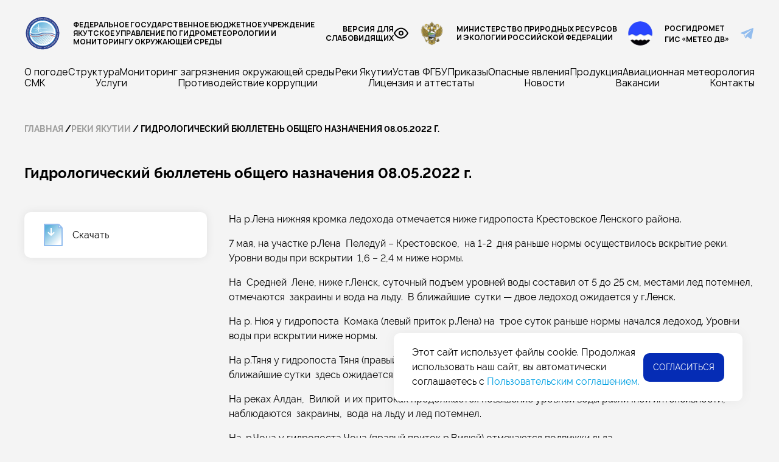

--- FILE ---
content_type: text/html; charset=UTF-8
request_url: https://ykuthydromet.ru/docs/gidrologicheskij-bjulleten-obshhego-naznacheniya-08-05-2022-g/
body_size: 13316
content:
<!DOCTYPE html><html
class=no-js lang=ru-RU><head><meta
charset="UTF-8"><meta
name="viewport" content="width=device-width, initial-scale=1.0"><meta
name="yandex-verification" content="c896ef3f37f7fba5"><meta
name="description" content="Якутское УГМС - гидрометеорологическая информация в Республике Саха (Якутия)"><link
rel=preload rel=profile href=https://gmpg.org/xfn/11><link
rel=icon href=/wp-content/themes/twentytwenty/img/favicon.ico type=image/x-icon><title>Гидрологический бюллетень общего назначения 08.05.2022 г. &#8212; Якутское УГМС</title><meta
name='robots' content='max-image-preview:large'><style>img:is([sizes="auto" i], [sizes^="auto," i]) { contain-intrinsic-size: 3000px 1500px }</style><link
rel=dns-prefetch href=//ykuthydromet.ru><link
rel=alternate type=application/rss+xml title="Якутское УГМС &raquo; Лента" href=https://ykuthydromet.ru/feed/ ><link
rel=alternate type=application/rss+xml title="Якутское УГМС &raquo; Лента комментариев" href=https://ykuthydromet.ru/comments/feed/ ><meta
property="og:title" content="Гидрологический бюллетень общего назначения 08.05.2022 г."><meta
property="og:type" content="article"><meta
property="og:url" content="https://ykuthydromet.ru/docs/gidrologicheskij-bjulleten-obshhego-naznacheniya-08-05-2022-g/"><meta
property="og:site_name" content="Якутское УГМС"><meta
property="og:image" content="/img/logo-f.webp"><script>window._wpemojiSettings={"baseUrl":"https:\/\/s.w.org\/images\/core\/emoji\/16.0.1\/72x72\/","ext":".png","svgUrl":"https:\/\/s.w.org\/images\/core\/emoji\/16.0.1\/svg\/","svgExt":".svg","source":{"concatemoji":"https:\/\/ykuthydromet.ru\/wp-includes\/js\/wp-emoji-release.min.js?ver=6.8.3"}};
/*! This file is auto-generated */
!function(s,n){var o,i,e;function c(e){try{var t={supportTests:e,timestamp:(new Date).valueOf()};sessionStorage.setItem(o,JSON.stringify(t))}catch(e){}}function p(e,t,n){e.clearRect(0,0,e.canvas.width,e.canvas.height),e.fillText(t,0,0);var t=new Uint32Array(e.getImageData(0,0,e.canvas.width,e.canvas.height).data),a=(e.clearRect(0,0,e.canvas.width,e.canvas.height),e.fillText(n,0,0),new Uint32Array(e.getImageData(0,0,e.canvas.width,e.canvas.height).data));return t.every(function(e,t){return e===a[t]})}function u(e,t){e.clearRect(0,0,e.canvas.width,e.canvas.height),e.fillText(t,0,0);for(var n=e.getImageData(16,16,1,1),a=0;a<n.data.length;a++)if(0!==n.data[a])return!1;return!0}function f(e,t,n,a){switch(t){case"flag":return n(e,"\ud83c\udff3\ufe0f\u200d\u26a7\ufe0f","\ud83c\udff3\ufe0f\u200b\u26a7\ufe0f")?!1:!n(e,"\ud83c\udde8\ud83c\uddf6","\ud83c\udde8\u200b\ud83c\uddf6")&&!n(e,"\ud83c\udff4\udb40\udc67\udb40\udc62\udb40\udc65\udb40\udc6e\udb40\udc67\udb40\udc7f","\ud83c\udff4\u200b\udb40\udc67\u200b\udb40\udc62\u200b\udb40\udc65\u200b\udb40\udc6e\u200b\udb40\udc67\u200b\udb40\udc7f");case"emoji":return!a(e,"\ud83e\udedf")}return!1}function g(e,t,n,a){var r="undefined"!=typeof WorkerGlobalScope&&self instanceof WorkerGlobalScope?new OffscreenCanvas(300,150):s.createElement("canvas"),o=r.getContext("2d",{willReadFrequently:!0}),i=(o.textBaseline="top",o.font="600 32px Arial",{});return e.forEach(function(e){i[e]=t(o,e,n,a)}),i}function t(e){var t=s.createElement("script");t.src=e,t.defer=!0,s.head.appendChild(t)}"undefined"!=typeof Promise&&(o="wpEmojiSettingsSupports",i=["flag","emoji"],n.supports={everything:!0,everythingExceptFlag:!0},e=new Promise(function(e){s.addEventListener("DOMContentLoaded",e,{once:!0})}),new Promise(function(t){var n=function(){try{var e=JSON.parse(sessionStorage.getItem(o));if("object"==typeof e&&"number"==typeof e.timestamp&&(new Date).valueOf()<e.timestamp+604800&&"object"==typeof e.supportTests)return e.supportTests}catch(e){}return null}();if(!n){if("undefined"!=typeof Worker&&"undefined"!=typeof OffscreenCanvas&&"undefined"!=typeof URL&&URL.createObjectURL&&"undefined"!=typeof Blob)try{var e="postMessage("+g.toString()+"("+[JSON.stringify(i),f.toString(),p.toString(),u.toString()].join(",")+"));",a=new Blob([e],{type:"text/javascript"}),r=new Worker(URL.createObjectURL(a),{name:"wpTestEmojiSupports"});return void(r.onmessage=function(e){c(n=e.data),r.terminate(),t(n)})}catch(e){}c(n=g(i,f,p,u))}t(n)}).then(function(e){for(var t in e)n.supports[t]=e[t],n.supports.everything=n.supports.everything&&n.supports[t],"flag"!==t&&(n.supports.everythingExceptFlag=n.supports.everythingExceptFlag&&n.supports[t]);n.supports.everythingExceptFlag=n.supports.everythingExceptFlag&&!n.supports.flag,n.DOMReady=!1,n.readyCallback=function(){n.DOMReady=!0}}).then(function(){return e}).then(function(){var e;n.supports.everything||(n.readyCallback(),(e=n.source||{}).concatemoji?t(e.concatemoji):e.wpemoji&&e.twemoji&&(t(e.twemoji),t(e.wpemoji)))}))}((window,document),window._wpemojiSettings);</script> <style id=wp-emoji-styles-inline-css>img.wp-smiley, img.emoji {
		display: inline !important;
		border: none !important;
		box-shadow: none !important;
		height: 1em !important;
		width: 1em !important;
		margin: 0 0.07em !important;
		vertical-align: -0.1em !important;
		background: none !important;
		padding: 0 !important;
	}</style><style id=global-styles-inline-css>/*<![CDATA[*/:root{--wp--preset--aspect-ratio--square: 1;--wp--preset--aspect-ratio--4-3: 4/3;--wp--preset--aspect-ratio--3-4: 3/4;--wp--preset--aspect-ratio--3-2: 3/2;--wp--preset--aspect-ratio--2-3: 2/3;--wp--preset--aspect-ratio--16-9: 16/9;--wp--preset--aspect-ratio--9-16: 9/16;--wp--preset--color--black: #000000;--wp--preset--color--cyan-bluish-gray: #abb8c3;--wp--preset--color--white: #ffffff;--wp--preset--color--pale-pink: #f78da7;--wp--preset--color--vivid-red: #cf2e2e;--wp--preset--color--luminous-vivid-orange: #ff6900;--wp--preset--color--luminous-vivid-amber: #fcb900;--wp--preset--color--light-green-cyan: #7bdcb5;--wp--preset--color--vivid-green-cyan: #00d084;--wp--preset--color--pale-cyan-blue: #8ed1fc;--wp--preset--color--vivid-cyan-blue: #0693e3;--wp--preset--color--vivid-purple: #9b51e0;--wp--preset--gradient--vivid-cyan-blue-to-vivid-purple: linear-gradient(135deg,rgba(6,147,227,1) 0%,rgb(155,81,224) 100%);--wp--preset--gradient--light-green-cyan-to-vivid-green-cyan: linear-gradient(135deg,rgb(122,220,180) 0%,rgb(0,208,130) 100%);--wp--preset--gradient--luminous-vivid-amber-to-luminous-vivid-orange: linear-gradient(135deg,rgba(252,185,0,1) 0%,rgba(255,105,0,1) 100%);--wp--preset--gradient--luminous-vivid-orange-to-vivid-red: linear-gradient(135deg,rgba(255,105,0,1) 0%,rgb(207,46,46) 100%);--wp--preset--gradient--very-light-gray-to-cyan-bluish-gray: linear-gradient(135deg,rgb(238,238,238) 0%,rgb(169,184,195) 100%);--wp--preset--gradient--cool-to-warm-spectrum: linear-gradient(135deg,rgb(74,234,220) 0%,rgb(151,120,209) 20%,rgb(207,42,186) 40%,rgb(238,44,130) 60%,rgb(251,105,98) 80%,rgb(254,248,76) 100%);--wp--preset--gradient--blush-light-purple: linear-gradient(135deg,rgb(255,206,236) 0%,rgb(152,150,240) 100%);--wp--preset--gradient--blush-bordeaux: linear-gradient(135deg,rgb(254,205,165) 0%,rgb(254,45,45) 50%,rgb(107,0,62) 100%);--wp--preset--gradient--luminous-dusk: linear-gradient(135deg,rgb(255,203,112) 0%,rgb(199,81,192) 50%,rgb(65,88,208) 100%);--wp--preset--gradient--pale-ocean: linear-gradient(135deg,rgb(255,245,203) 0%,rgb(182,227,212) 50%,rgb(51,167,181) 100%);--wp--preset--gradient--electric-grass: linear-gradient(135deg,rgb(202,248,128) 0%,rgb(113,206,126) 100%);--wp--preset--gradient--midnight: linear-gradient(135deg,rgb(2,3,129) 0%,rgb(40,116,252) 100%);--wp--preset--font-size--small: 13px;--wp--preset--font-size--medium: 20px;--wp--preset--font-size--large: 36px;--wp--preset--font-size--x-large: 42px;--wp--preset--spacing--20: 0.44rem;--wp--preset--spacing--30: 0.67rem;--wp--preset--spacing--40: 1rem;--wp--preset--spacing--50: 1.5rem;--wp--preset--spacing--60: 2.25rem;--wp--preset--spacing--70: 3.38rem;--wp--preset--spacing--80: 5.06rem;--wp--preset--shadow--natural: 6px 6px 9px rgba(0, 0, 0, 0.2);--wp--preset--shadow--deep: 12px 12px 50px rgba(0, 0, 0, 0.4);--wp--preset--shadow--sharp: 6px 6px 0px rgba(0, 0, 0, 0.2);--wp--preset--shadow--outlined: 6px 6px 0px -3px rgba(255, 255, 255, 1), 6px 6px rgba(0, 0, 0, 1);--wp--preset--shadow--crisp: 6px 6px 0px rgba(0, 0, 0, 1);}:where(.is-layout-flex){gap: 0.5em;}:where(.is-layout-grid){gap: 0.5em;}body .is-layout-flex{display: flex;}.is-layout-flex{flex-wrap: wrap;align-items: center;}.is-layout-flex > :is(*, div){margin: 0;}body .is-layout-grid{display: grid;}.is-layout-grid > :is(*, div){margin: 0;}:where(.wp-block-columns.is-layout-flex){gap: 2em;}:where(.wp-block-columns.is-layout-grid){gap: 2em;}:where(.wp-block-post-template.is-layout-flex){gap: 1.25em;}:where(.wp-block-post-template.is-layout-grid){gap: 1.25em;}.has-black-color{color: var(--wp--preset--color--black) !important;}.has-cyan-bluish-gray-color{color: var(--wp--preset--color--cyan-bluish-gray) !important;}.has-white-color{color: var(--wp--preset--color--white) !important;}.has-pale-pink-color{color: var(--wp--preset--color--pale-pink) !important;}.has-vivid-red-color{color: var(--wp--preset--color--vivid-red) !important;}.has-luminous-vivid-orange-color{color: var(--wp--preset--color--luminous-vivid-orange) !important;}.has-luminous-vivid-amber-color{color: var(--wp--preset--color--luminous-vivid-amber) !important;}.has-light-green-cyan-color{color: var(--wp--preset--color--light-green-cyan) !important;}.has-vivid-green-cyan-color{color: var(--wp--preset--color--vivid-green-cyan) !important;}.has-pale-cyan-blue-color{color: var(--wp--preset--color--pale-cyan-blue) !important;}.has-vivid-cyan-blue-color{color: var(--wp--preset--color--vivid-cyan-blue) !important;}.has-vivid-purple-color{color: var(--wp--preset--color--vivid-purple) !important;}.has-black-background-color{background-color: var(--wp--preset--color--black) !important;}.has-cyan-bluish-gray-background-color{background-color: var(--wp--preset--color--cyan-bluish-gray) !important;}.has-white-background-color{background-color: var(--wp--preset--color--white) !important;}.has-pale-pink-background-color{background-color: var(--wp--preset--color--pale-pink) !important;}.has-vivid-red-background-color{background-color: var(--wp--preset--color--vivid-red) !important;}.has-luminous-vivid-orange-background-color{background-color: var(--wp--preset--color--luminous-vivid-orange) !important;}.has-luminous-vivid-amber-background-color{background-color: var(--wp--preset--color--luminous-vivid-amber) !important;}.has-light-green-cyan-background-color{background-color: var(--wp--preset--color--light-green-cyan) !important;}.has-vivid-green-cyan-background-color{background-color: var(--wp--preset--color--vivid-green-cyan) !important;}.has-pale-cyan-blue-background-color{background-color: var(--wp--preset--color--pale-cyan-blue) !important;}.has-vivid-cyan-blue-background-color{background-color: var(--wp--preset--color--vivid-cyan-blue) !important;}.has-vivid-purple-background-color{background-color: var(--wp--preset--color--vivid-purple) !important;}.has-black-border-color{border-color: var(--wp--preset--color--black) !important;}.has-cyan-bluish-gray-border-color{border-color: var(--wp--preset--color--cyan-bluish-gray) !important;}.has-white-border-color{border-color: var(--wp--preset--color--white) !important;}.has-pale-pink-border-color{border-color: var(--wp--preset--color--pale-pink) !important;}.has-vivid-red-border-color{border-color: var(--wp--preset--color--vivid-red) !important;}.has-luminous-vivid-orange-border-color{border-color: var(--wp--preset--color--luminous-vivid-orange) !important;}.has-luminous-vivid-amber-border-color{border-color: var(--wp--preset--color--luminous-vivid-amber) !important;}.has-light-green-cyan-border-color{border-color: var(--wp--preset--color--light-green-cyan) !important;}.has-vivid-green-cyan-border-color{border-color: var(--wp--preset--color--vivid-green-cyan) !important;}.has-pale-cyan-blue-border-color{border-color: var(--wp--preset--color--pale-cyan-blue) !important;}.has-vivid-cyan-blue-border-color{border-color: var(--wp--preset--color--vivid-cyan-blue) !important;}.has-vivid-purple-border-color{border-color: var(--wp--preset--color--vivid-purple) !important;}.has-vivid-cyan-blue-to-vivid-purple-gradient-background{background: var(--wp--preset--gradient--vivid-cyan-blue-to-vivid-purple) !important;}.has-light-green-cyan-to-vivid-green-cyan-gradient-background{background: var(--wp--preset--gradient--light-green-cyan-to-vivid-green-cyan) !important;}.has-luminous-vivid-amber-to-luminous-vivid-orange-gradient-background{background: var(--wp--preset--gradient--luminous-vivid-amber-to-luminous-vivid-orange) !important;}.has-luminous-vivid-orange-to-vivid-red-gradient-background{background: var(--wp--preset--gradient--luminous-vivid-orange-to-vivid-red) !important;}.has-very-light-gray-to-cyan-bluish-gray-gradient-background{background: var(--wp--preset--gradient--very-light-gray-to-cyan-bluish-gray) !important;}.has-cool-to-warm-spectrum-gradient-background{background: var(--wp--preset--gradient--cool-to-warm-spectrum) !important;}.has-blush-light-purple-gradient-background{background: var(--wp--preset--gradient--blush-light-purple) !important;}.has-blush-bordeaux-gradient-background{background: var(--wp--preset--gradient--blush-bordeaux) !important;}.has-luminous-dusk-gradient-background{background: var(--wp--preset--gradient--luminous-dusk) !important;}.has-pale-ocean-gradient-background{background: var(--wp--preset--gradient--pale-ocean) !important;}.has-electric-grass-gradient-background{background: var(--wp--preset--gradient--electric-grass) !important;}.has-midnight-gradient-background{background: var(--wp--preset--gradient--midnight) !important;}.has-small-font-size{font-size: var(--wp--preset--font-size--small) !important;}.has-medium-font-size{font-size: var(--wp--preset--font-size--medium) !important;}.has-large-font-size{font-size: var(--wp--preset--font-size--large) !important;}.has-x-large-font-size{font-size: var(--wp--preset--font-size--x-large) !important;}
:where(.wp-block-post-template.is-layout-flex){gap: 1.25em;}:where(.wp-block-post-template.is-layout-grid){gap: 1.25em;}
:where(.wp-block-columns.is-layout-flex){gap: 2em;}:where(.wp-block-columns.is-layout-grid){gap: 2em;}
:root :where(.wp-block-pullquote){font-size: 1.5em;line-height: 1.6;}/*]]>*/</style><link
rel=stylesheet href=https://ykuthydromet.ru/wp-content/cache/minify/ae9f8.css media=all><link
rel=stylesheet id=twentytwenty-print-style-css href='https://ykuthydromet.ru/wp-content/themes/twentytwenty/print.css?ver=6.8.3' media=print> <script src=https://ykuthydromet.ru/wp-content/cache/minify/900b8.js></script> <script src=https://ykuthydromet.ru/wp-content/cache/minify/1254e.js async></script> <link
rel=https://api.w.org/ href=https://ykuthydromet.ru/wp-json/ ><link
rel=EditURI type=application/rsd+xml title=RSD href=https://ykuthydromet.ru/xmlrpc.php?rsd><meta
name="generator" content="WordPress 6.8.3"><link
rel=canonical href=https://ykuthydromet.ru/docs/gidrologicheskij-bjulleten-obshhego-naznacheniya-08-05-2022-g/ ><link
rel=shortlink href='https://ykuthydromet.ru/?p=1292'><link
rel=alternate title="oEmbed (JSON)" type=application/json+oembed href="https://ykuthydromet.ru/wp-json/oembed/1.0/embed?url=https%3A%2F%2Fykuthydromet.ru%2Fdocs%2Fgidrologicheskij-bjulleten-obshhego-naznacheniya-08-05-2022-g%2F"><link
rel=alternate title="oEmbed (XML)" type=text/xml+oembed href="https://ykuthydromet.ru/wp-json/oembed/1.0/embed?url=https%3A%2F%2Fykuthydromet.ru%2Fdocs%2Fgidrologicheskij-bjulleten-obshhego-naznacheniya-08-05-2022-g%2F&#038;format=xml"> <script>document.documentElement.className=document.documentElement.className.replace('no-js','js');</script> <style id=custom-background-css>body.custom-background { background-color: #f4f4f4; }</style></head><body
class="wp-singular docs-template-default single single-docs postid-1292 custom-background wp-embed-responsive wp-theme-twentytwenty singular enable-search-modal missing-post-thumbnail has-single-pagination not-showing-comments hide-avatars footer-top-visible reduced-spacing"><div
class=preloader><div
class=preloader__row><div
class=preloader-logo>
<svg
xmlns=http://www.w3.org/2000/svg width=120 height=103 viewBox="0 0 120 103" fill=none>
<path
d="M60 102.976C89.4846 102.976 113.387 80.0029 113.387 51.6645C113.387 51.6191 113.387 51.5738 113.386 51.5284C113.324 51.494 113.247 51.4528 113.157 51.4053C112.838 51.2378 112.346 50.9926 111.674 50.6955C110.332 50.1011 108.273 49.2983 105.452 48.492C99.8115 46.8797 91.1143 45.2506 78.9933 45.2506C67.5231 45.2506 59.4366 47.2719 51.6107 49.3215C51.3404 49.3923 51.0705 49.4631 50.8006 49.5339C43.2414 51.517 35.7835 53.4735 25.7777 53.4735C19.0525 53.4735 14.003 52.3818 10.6126 51.2743C8.91826 50.7209 7.64037 50.1642 6.77636 49.7394C6.7341 49.7186 6.69283 49.6982 6.65255 49.6781C6.62645 50.3371 6.61328 50.9993 6.61328 51.6645C6.61328 80.0029 30.5153 102.976 60 102.976Z" fill=url(#paint0_linear_2902_2426) />
<path
d="M6.8195 47.1233C9.21101 20.9119 32.1075 0.35321 60 0.35321C88.5171 0.35321 111.812 21.8431 113.31 48.8926C113.117 48.8022 112.906 48.7058 112.677 48.6042C111.233 47.9651 109.068 47.1233 106.135 46.2851C100.268 44.6082 91.3411 42.9481 78.9933 42.9481C67.1924 42.9481 58.8536 45.0382 50.9808 47.1001C50.7282 47.1663 50.476 47.2324 50.2243 47.2984C42.6473 49.2856 35.4582 51.1711 25.7777 51.1711C19.3274 51.1711 14.538 50.1248 11.3834 49.0944C9.80525 48.5788 8.63411 48.0666 7.86722 47.6896C7.48375 47.501 7.20131 47.3463 7.01959 47.2419C6.92873 47.1897 6.86305 47.1501 6.82251 47.1252C6.82149 47.1245 6.82049 47.1239 6.8195 47.1233Z" fill=url(#paint1_linear_2902_2426) />
<path
d="M0.169289 54.6273C0.44248 54.7387 0.751914 54.8628 1.09496 54.9971C2.57573 55.5768 4.68593 56.3484 7.21324 57.1199C12.2538 58.6585 19.0166 60.2164 25.7778 60.2164C35.7836 60.2164 43.2414 58.2599 50.8007 56.2768C51.0705 56.206 51.3405 56.1352 51.6107 56.0644C59.4366 54.0148 67.5231 51.9934 78.9933 51.9934C91.0737 51.9934 101.385 54.2673 108.675 56.542C112.319 57.6789 115.203 58.8146 117.171 59.6633C118.155 60.0875 118.91 60.4398 119.415 60.6844C119.472 60.7116 119.525 60.7374 119.575 60.7619C119.706 59.9571 119.818 59.1531 119.91 58.3507C119.436 58.1293 118.848 57.8627 118.152 57.5625C116.115 56.6843 113.15 55.5176 109.415 54.3521C101.946 52.0219 91.3818 49.691 78.9933 49.691C67.1924 49.691 58.8536 51.7811 50.9809 53.843C50.7282 53.9091 50.476 53.9753 50.2243 54.0413C42.6473 56.0285 35.4583 57.9139 25.7778 57.9139C19.3634 57.9139 12.865 56.4293 7.93837 54.9255C5.48207 54.1757 3.43214 53.426 1.99867 52.8648C1.28222 52.5843 0.720556 52.3512 0.339998 52.1891C0.25653 52.1536 0.181786 52.1214 0.116046 52.093C0.11274 52.334 0.111084 52.5749 0.111084 52.8157C0.122143 53.4242 0.141599 54.028 0.169289 54.6273Z" fill=#2A3D89 />
<path
d="M1.14569 63.0754C2.62375 63.6528 4.71467 64.4156 7.21326 65.1783C12.2538 66.717 19.0166 68.2748 25.7778 68.2748C35.7836 68.2748 43.2414 66.3183 50.8007 64.3352C51.0705 64.2645 51.3405 64.1936 51.6107 64.1229C59.4367 62.0733 67.5232 60.0519 78.9933 60.0519C91.0746 60.0519 101.041 62.285 107.98 64.5151C111.45 65.6299 114.16 66.7432 115.997 67.5742C116.718 67.9006 117.305 68.1834 117.749 68.4055C117.986 67.6533 118.206 66.8992 118.41 66.1439C118.016 65.9525 117.551 65.7328 117.017 65.491C115.105 64.626 112.308 63.478 108.74 62.3315C101.606 60.0389 91.381 57.7495 78.9933 57.7495C67.1924 57.7495 58.8537 59.8396 50.9809 61.9014C50.7282 61.9676 50.4761 62.0337 50.2243 62.0998C42.6474 64.087 35.4583 65.9724 25.7778 65.9724C19.3634 65.9724 12.8651 64.4878 7.93839 62.9839C5.48209 62.2341 3.43216 61.4845 1.99869 60.9233C1.48489 60.7221 1.05069 60.5453 0.705811 60.4016C0.833231 61.3047 0.980076 62.196 1.14569 63.0754Z" fill=#B54342 />
<path
d="M54.7464 102.073L81.0558 60.0736C80.7933 60.0681 80.5298 60.0636 80.2653 60.0602L53.9949 101.997C54.2449 102.024 54.4954 102.049 54.7464 102.073Z" fill=#3787A5 />
<path
d="M48.0358 101.024L74.4472 60.1613C74.167 60.175 73.8888 60.1899 73.6126 60.206L47.3331 100.865C47.5668 100.92 47.801 100.973 48.0358 101.024Z" fill=#3787A5 />
<path
d="M41.9172 99.2998L66.7414 60.8924L66.7276 60.8842C66.4363 60.9248 66.1471 60.9666 65.8599 61.0095L41.2612 99.0681C41.4792 99.1467 41.6979 99.2239 41.9172 99.2998Z" fill=#3787A5 />
<path
d="M35.8217 96.7664L58.4185 62.4279C58.0984 62.5007 57.78 62.5745 57.4631 62.6491L35.2114 96.4631C35.4141 96.5654 35.6175 96.6665 35.8217 96.7664Z" fill=#3787A5 />
<path
d="M30.9051 94.0355L49.6881 64.6268C49.3671 64.7108 49.046 64.7945 48.7247 64.8779L30.3336 93.6728C30.5232 93.7949 30.7137 93.9158 30.9051 94.0355Z" fill=#3787A5 />
<path
d="M25.4297 90.1086L41.1957 66.6642C40.8836 66.7281 40.5699 66.7907 40.2545 66.8519L24.9063 89.6751C25.0798 89.8207 25.2543 89.9652 25.4297 90.1086Z" fill=#3787A5 />
<path
d="M20.5266 85.5541L32.6423 67.9575C32.3532 67.9846 32.0622 68.01 31.769 68.0339L20.0538 85.0487C20.2102 85.2181 20.3678 85.3866 20.5266 85.5541Z" fill=#3787A5 />
<path
d="M16.3117 80.5048L24.8876 68.266C24.6177 68.2607 24.348 68.253 24.0785 68.243L15.8931 79.9246C16.0313 80.119 16.1708 80.3124 16.3117 80.5048Z" fill=#3787A5 />
<path
d="M61.665 102.293C61.3954 102.301 61.1253 102.307 60.8548 102.311L87.1155 60.3901C87.3692 60.4113 87.6217 60.4334 87.8729 60.4564L61.665 102.293Z" fill=#3787A5 />
<path
d="M70.4824 101.329C70.1825 101.387 69.8818 101.442 69.5802 101.494L94.738 61.3334C94.9804 61.3733 95.2213 61.4139 95.4606 61.4551L70.4824 101.329Z" fill=#3787A5 />
<path
d="M79.5241 98.7782C79.174 98.9105 78.8221 99.0394 78.4684 99.1647L101.969 62.8142C102.203 62.8717 102.434 62.9295 102.663 62.9878L79.5241 98.7782Z" fill=#3787A5 />
<path
d="M91.9468 92.1208C91.4601 92.4707 90.9671 92.8127 90.4678 93.1468L108.97 64.8399C109.194 64.9149 109.415 64.9897 109.632 65.0644L91.9468 92.1208Z" fill=#3787A5 />
<path
d="M42.2044 11.2075C42.2044 10.6625 41.7448 10.2208 41.1777 10.2208C40.6107 10.2208 40.1511 10.6625 40.1511 11.2075V22.4361L38.4699 20.7353C38.2747 20.5377 37.9497 20.5297 37.7442 20.7174C37.5386 20.905 37.5303 21.2173 37.7256 21.4149L40.1511 23.8688V28.2545L31.1723 21.2229C30.8793 20.9934 30.4481 21.0357 30.2094 21.3174C29.9706 21.599 30.0146 22.0134 30.3076 22.2429L39.1064 29.1336H35.4809L32.9656 26.9578C32.7549 26.7755 32.4303 26.7919 32.2406 26.9945C32.051 27.197 32.0681 27.509 32.2788 27.6912L33.9462 29.1336H17.7355C17.1685 29.1336 16.7089 29.5754 16.7089 30.1203C16.7089 30.6653 17.1685 31.1071 17.7355 31.1071H34.3985L32.2686 33.0518C32.0631 33.2395 32.0548 33.5518 32.25 33.7493C32.4453 33.9469 32.7702 33.9549 32.9758 33.7672L35.8891 31.1071H38.7026L27.389 40.308C27.1004 40.5427 27.0644 40.9577 27.3086 41.2351C27.5528 41.5124 27.9846 41.547 28.2732 41.3123L40.1511 31.6525V35.5774L37.7162 38.1777C37.5265 38.3802 37.5436 38.6922 37.7543 38.8745C37.9651 39.0567 38.2896 39.0403 38.4793 38.8378L40.1511 37.0525V44.0993C40.1511 44.6443 40.6107 45.0861 41.1777 45.0861C41.7448 45.0861 42.2044 44.6443 42.2044 44.0993V36.9736L44.0567 38.8475C44.252 39.0451 44.5769 39.0531 44.7824 38.8654C44.988 38.6778 44.9963 38.3655 44.801 38.1679L42.2044 35.5409V31.5597L53.4076 40.3334C53.7007 40.5629 54.1318 40.5206 54.3706 40.2389C54.6094 39.9573 54.5654 39.5429 54.2723 39.3134L43.7935 31.1071H46.6845L49.3899 33.4473C49.6006 33.6296 49.9252 33.6132 50.1149 33.4106C50.3045 33.2081 50.2874 32.8961 50.0767 32.7139L48.2192 31.1071H80.3622C80.9292 31.1071 81.3889 30.6653 81.3889 30.1203C81.3889 29.5754 80.9292 29.1336 80.3622 29.1336H48.1371L50.0869 27.3533C50.2924 27.1656 50.3007 26.8533 50.1055 26.6558C49.9102 26.4582 49.5853 26.4502 49.3797 26.6379L46.6465 29.1336H43.2485L50.5176 23.2218C50.8062 22.9872 50.8422 22.5721 50.598 22.2947C50.3539 22.0174 49.922 21.9828 49.6334 22.2175L42.2044 28.2592V24.1881L44.8104 21.4051C45.0001 21.2026 44.983 20.8906 44.7723 20.7083C44.5615 20.5261 44.237 20.5425 44.0473 20.745L42.2044 22.7131V11.2075Z" fill=white />
<defs>
<linearGradient
id="paint0_linear_2902_2426" x1="25.9488" y1="13.6744" x2="90.1015" y2="92.8203" gradientUnits="userSpaceOnUse">
<stop
stop-color=#5EB1DB />
<stop
offset=1 stop-color=#5EB1DB stop-opacity=0 />
</linearGradient>
<linearGradient
id="paint1_linear_2902_2426" x1="25.9488" y1="13.6744" x2="90.1015" y2="92.8203" gradientUnits="userSpaceOnUse">
<stop
stop-color=#5EB1DB />
<stop
offset=1 stop-color=#5EB1DB stop-opacity=0 />
</linearGradient>
</defs>
</svg></div><div
class=preloader-circle>
<img
src=https://ykuthydromet.ru/wp-content/themes/twentytwenty/img/preloader.webp></div></div></div>
 <script>window.onload=function(){document.querySelector('.preloader').style.display='none';}</script> <header
id=site-header class=header-footer-group role=banner><div
class="header-inner section-inner"><div
class=header-titles-wrapper><div
class=header-titles>
<button
class="toggle nav-toggle mobile-nav-toggle wow animate__animated animate__fadeInUp" aria-label=Меню data-toggle-target=.menu-modal  data-toggle-body-class=showing-menu-modal aria-expanded=false data-set-focus=.close-nav-toggle>
<span
class=toggle-inner>
<span
class=toggle-icon>
<svg
width=24 height=24 viewBox="0 0 24 24" fill=none xmlns=http://www.w3.org/2000/svg>
<path
d="M3 12H21" stroke=#000 stroke-width=2 stroke-linecap=round stroke-linejoin=round />
<path
d="M3 6H21" stroke=#000 stroke-width=2 stroke-linecap=round stroke-linejoin=round />
<path
d="M3 18H21" stroke=#000 stroke-width=2 stroke-linecap=round stroke-linejoin=round />
</svg>
</span>
</span>
</button>
<a
href=/ class="name wow animate__animated animate__fadeInUp"><img
src=/wp-content/themes/twentytwenty/img/logo.svg alt=logo class=logo width=60 height=59>
Федеральное государственное бюджетное учреждение<br>
Якутское управление по гидрометеорологии и<br>
мониторингу окружающей среды</a>
<a
href=# class="bvi-open sv-bvi wow animate__animated animate__fadeInUp" data-wow-delay=0.1s>Версия для<br> слабовидящих<img
src=/wp-content/themes/twentytwenty/img/eye.svg alt class width=24 height=25></a>
<a
href=https://www.mnr.gov.ru/ target=_blank class="name1 wow animate__animated animate__fadeInUp" data-wow-delay=0.2s><img
src=/wp-content/themes/twentytwenty/img/logo2.svg alt=logo class width=40 height=40>Министерство Природных ресурсов<br>и экологии Российской Федерации</a><div
class="name2 wow animate__animated animate__fadeInUp" data-wow-delay=0.3s>
<img
src=/wp-content/themes/twentytwenty/img/logo3.svg alt=logo class width=40 height=40><div><p
style="margin-bottom: 2px;"><a
href=https://www.meteorf.ru/ target=_blank>Росгидромет</a></p>
<a
href=https://meteo-dv.ru/ target=_blank >ГИС «МЕТЕО ДВ»</a></div></div><a
href=https://t.me/ykuthydromet target=_blank class="telegram wow animate__animated animate__fadeInUp" data-wow-delay=0.4s><img
src=/wp-content/themes/twentytwenty/img/telegram.svg alt=telega width=24 height=25 class></a></div></div><div
class="header-navigation-wrapper wow animate__animated animate__fadeInUp"  data-wow-delay=0.5s><nav
class=primary-menu-wrapper aria-label=Горизонтальное role=navigation><ul
class="primary-menu reset-list-style"><li
id=menu-item-30 class="menu-item menu-item-type-post_type menu-item-object-page menu-item-30"><a
href=https://ykuthydromet.ru/o-pogode/ >О погоде</a></li>
<li
id=menu-item-31 class="menu-item menu-item-type-post_type menu-item-object-page menu-item-31"><a
href=https://ykuthydromet.ru/struktura/ >Структура</a></li>
<li
id=menu-item-32 class="menu-item menu-item-type-post_type menu-item-object-page menu-item-32"><a
href=https://ykuthydromet.ru/monitor/ >Мониторинг загрязнения окружающей среды</a></li>
<li
id=menu-item-1159 class="menu-item menu-item-type-post_type menu-item-object-page menu-item-1159"><a
href=https://ykuthydromet.ru/reki/ >Реки Якутии</a></li>
<li
id=menu-item-1453 class="menu-item menu-item-type-post_type menu-item-object-page menu-item-1453"><a
href=https://ykuthydromet.ru/ustav/ >Устав ФГБУ</a></li>
<li
id=menu-item-2725 class="menu-item menu-item-type-post_type menu-item-object-page menu-item-2725"><a
href=https://ykuthydromet.ru/prikaz/ >Приказы</a></li>
<li
id=menu-item-1454 class="menu-item menu-item-type-post_type menu-item-object-page menu-item-1454"><a
href=https://ykuthydromet.ru/opasnye/ >Опасные явления</a></li>
<li
id=menu-item-35 class="menu-item menu-item-type-post_type menu-item-object-page menu-item-35"><a
href=https://ykuthydromet.ru/produkciya/ >Продукция</a></li>
<li
id=menu-item-388 class="menu-item menu-item-type-post_type menu-item-object-page menu-item-388"><a
href=https://ykuthydromet.ru/avia/ >Авиационная метеорология</a></li>
<li
id=menu-item-1456 class="menu-item menu-item-type-post_type menu-item-object-page menu-item-1456"><a
href=https://ykuthydromet.ru/sistema-menedzhmenta-kachestva/ >СМК</a></li>
<li
id=menu-item-36 class="menu-item menu-item-type-post_type menu-item-object-page menu-item-36"><a
href=https://ykuthydromet.ru/uslugi/ >Услуги</a></li>
<li
id=menu-item-1457 class="menu-item menu-item-type-post_type menu-item-object-page menu-item-1457"><a
href=https://ykuthydromet.ru/korrupt/ >Противодействие коррупции</a></li>
<li
id=menu-item-2917 class="menu-item menu-item-type-post_type menu-item-object-page menu-item-2917"><a
href=https://ykuthydromet.ru/attestat/ >Лицензия и аттестаты</a></li>
<li
id=menu-item-1458 class="menu-item menu-item-type-post_type menu-item-object-page current_page_parent menu-item-1458"><a
href=https://ykuthydromet.ru/news/ >Новости</a></li>
<li
id=menu-item-1459 class="menu-item menu-item-type-post_type menu-item-object-page menu-item-1459"><a
href=https://ykuthydromet.ru/vakansii/ >Вакансии</a></li>
<li
id=menu-item-38 class="menu-item menu-item-type-post_type menu-item-object-page menu-item-38"><a
href=https://ykuthydromet.ru/kontakty/ >Контакты</a></li></ul></nav></div><div
class=section-inner style="position: relative;"><div
class=form-popup id=myForm>
<button
type=button class="btn cancel" onclick=closeForm()></button><div
class=menu-mob-container><ul
id=menu-mob class=menu><li
id=menu-item-280 class="menu-item menu-item-type-post_type menu-item-object-page menu-item-280"><a
href=https://ykuthydromet.ru/o-pogode/ >О погоде</a></li>
<li
id=menu-item-279 class="menu-item menu-item-type-post_type menu-item-object-page menu-item-279"><a
href=https://ykuthydromet.ru/struktura/ >Структура</a></li>
<li
id=menu-item-278 class="menu-item menu-item-type-post_type menu-item-object-page menu-item-278"><a
href=https://ykuthydromet.ru/monitor/ >Мониторинг загрязнения окружающей среды</a></li>
<li
id=menu-item-1235 class="menu-item menu-item-type-post_type menu-item-object-page menu-item-1235"><a
href=https://ykuthydromet.ru/reki/ >Реки Якутии</a></li>
<li
id=menu-item-150 class="menu-item menu-item-type-post_type menu-item-object-page menu-item-150"><a
href=https://ykuthydromet.ru/ustav/ >Устав ФГБУ</a></li>
<li
id=menu-item-2726 class="menu-item menu-item-type-post_type menu-item-object-page menu-item-2726"><a
href=https://ykuthydromet.ru/prikaz/ >Приказы</a></li>
<li
id=menu-item-277 class="menu-item menu-item-type-post_type menu-item-object-page menu-item-277"><a
href=https://ykuthydromet.ru/opasnye/ >Опасные явления</a></li>
<li
id=menu-item-276 class="menu-item menu-item-type-post_type menu-item-object-page menu-item-276"><a
href=https://ykuthydromet.ru/produkciya/ >Продукция</a></li>
<li
id=menu-item-274 class="menu-item menu-item-type-post_type menu-item-object-page menu-item-274"><a
href=https://ykuthydromet.ru/avia/ >Авиационная метеорология</a></li>
<li
id=menu-item-927 class="menu-item menu-item-type-post_type menu-item-object-page menu-item-927"><a
href=https://ykuthydromet.ru/sistema-menedzhmenta-kachestva/ >СМК</a></li>
<li
id=menu-item-275 class="menu-item menu-item-type-post_type menu-item-object-page menu-item-275"><a
href=https://ykuthydromet.ru/uslugi/ >Услуги</a></li>
<li
id=menu-item-273 class="menu-item menu-item-type-post_type menu-item-object-page menu-item-273"><a
href=https://ykuthydromet.ru/korrupt/ >Противодействие коррупции</a></li>
<li
id=menu-item-9245 class="menu-item menu-item-type-post_type menu-item-object-page menu-item-9245"><a
href=https://ykuthydromet.ru/ohrana/ >Охрана труда</a></li>
<li
id=menu-item-2918 class="menu-item menu-item-type-post_type menu-item-object-page menu-item-2918"><a
href=https://ykuthydromet.ru/attestat/ >Лицензия и аттестаты</a></li>
<li
id=menu-item-267 class="menu-item menu-item-type-taxonomy menu-item-object-category menu-item-267"><a
href=https://ykuthydromet.ru/category/news/ >Новости</a></li>
<li
id=menu-item-147 class="menu-item menu-item-type-post_type menu-item-object-page menu-item-147"><a
href=https://ykuthydromet.ru/vakansii/ >Вакансии</a></li>
<li
id=menu-item-148 class="menu-item menu-item-type-post_type menu-item-object-page menu-item-148"><a
href=https://ykuthydromet.ru/kontakty/ >Контакты</a></li></ul></div></div></div>
<a
href=/vserossijskij-konkurs/ class=banner-top></a></div></header><div
class="menu-modal cover-modal header-footer-group" data-modal-target-string=.menu-modal><div
class=modal_main_inner><div
class="menu-modal-inner modal-inner"><div
class="menu-wrapper section-inner"><div
class=menu-top><button
class="toggle close-nav-toggle fill-children-current-color" data-toggle-target=.menu-modal data-toggle-body-class=showing-menu-modal aria-expanded=false data-set-focus=.menu-modal>
<svg
class=svg-icon aria-hidden=true role=img focusable=false xmlns=http://www.w3.org/2000/svg width=16 height=16 viewBox="0 0 16 16"><polygon
fill fill-rule=evenodd points="6.852 7.649 .399 1.195 1.445 .149 7.899 6.602 14.352 .149 15.399 1.195 8.945 7.649 15.399 14.102 14.352 15.149 7.899 8.695 1.445 15.149 .399 14.102"/></svg>		</button><nav
class=mobile-menu aria-label=Мобильное role=navigation><ul
class="modal-menu reset-list-style"><li
class="menu-item menu-item-type-post_type menu-item-object-page menu-item-280"><div
class=ancestor-wrapper><a
href=https://ykuthydromet.ru/o-pogode/ >О погоде</a></div></li>
<li
class="menu-item menu-item-type-post_type menu-item-object-page menu-item-279"><div
class=ancestor-wrapper><a
href=https://ykuthydromet.ru/struktura/ >Структура</a></div></li>
<li
class="menu-item menu-item-type-post_type menu-item-object-page menu-item-278"><div
class=ancestor-wrapper><a
href=https://ykuthydromet.ru/monitor/ >Мониторинг загрязнения окружающей среды</a></div></li>
<li
class="menu-item menu-item-type-post_type menu-item-object-page menu-item-1235"><div
class=ancestor-wrapper><a
href=https://ykuthydromet.ru/reki/ >Реки Якутии</a></div></li>
<li
class="menu-item menu-item-type-post_type menu-item-object-page menu-item-150"><div
class=ancestor-wrapper><a
href=https://ykuthydromet.ru/ustav/ >Устав ФГБУ</a></div></li>
<li
class="menu-item menu-item-type-post_type menu-item-object-page menu-item-2726"><div
class=ancestor-wrapper><a
href=https://ykuthydromet.ru/prikaz/ >Приказы</a></div></li>
<li
class="menu-item menu-item-type-post_type menu-item-object-page menu-item-277"><div
class=ancestor-wrapper><a
href=https://ykuthydromet.ru/opasnye/ >Опасные явления</a></div></li>
<li
class="menu-item menu-item-type-post_type menu-item-object-page menu-item-276"><div
class=ancestor-wrapper><a
href=https://ykuthydromet.ru/produkciya/ >Продукция</a></div></li>
<li
class="menu-item menu-item-type-post_type menu-item-object-page menu-item-274"><div
class=ancestor-wrapper><a
href=https://ykuthydromet.ru/avia/ >Авиационная метеорология</a></div></li>
<li
class="menu-item menu-item-type-post_type menu-item-object-page menu-item-927"><div
class=ancestor-wrapper><a
href=https://ykuthydromet.ru/sistema-menedzhmenta-kachestva/ >СМК</a></div></li>
<li
class="menu-item menu-item-type-post_type menu-item-object-page menu-item-275"><div
class=ancestor-wrapper><a
href=https://ykuthydromet.ru/uslugi/ >Услуги</a></div></li>
<li
class="menu-item menu-item-type-post_type menu-item-object-page menu-item-273"><div
class=ancestor-wrapper><a
href=https://ykuthydromet.ru/korrupt/ >Противодействие коррупции</a></div></li>
<li
class="menu-item menu-item-type-post_type menu-item-object-page menu-item-9245"><div
class=ancestor-wrapper><a
href=https://ykuthydromet.ru/ohrana/ >Охрана труда</a></div></li>
<li
class="menu-item menu-item-type-post_type menu-item-object-page menu-item-2918"><div
class=ancestor-wrapper><a
href=https://ykuthydromet.ru/attestat/ >Лицензия и аттестаты</a></div></li>
<li
class="menu-item menu-item-type-taxonomy menu-item-object-category menu-item-267"><div
class=ancestor-wrapper><a
href=https://ykuthydromet.ru/category/news/ >Новости</a></div></li>
<li
class="menu-item menu-item-type-post_type menu-item-object-page menu-item-147"><div
class=ancestor-wrapper><a
href=https://ykuthydromet.ru/vakansii/ >Вакансии</a></div></li>
<li
class="menu-item menu-item-type-post_type menu-item-object-page menu-item-148"><div
class=ancestor-wrapper><a
href=https://ykuthydromet.ru/kontakty/ >Контакты</a></div></li><li
style="margin-top: 16px;"><a
href=https://t.me/ykuthydromet target=_blank class=telegram><img
src=/wp-content/themes/twentytwenty/img/telegram.svg alt=telega width=24 height=25 class></a></li></ul></nav></div><div
class=menu-bottom></div></div></div><div
class=menu_links>
<a
href=https://www.mnr.gov.ru/ target=_blank class=name1><img
src=/wp-content/themes/twentytwenty/img/logo2.svg alt=logo class width=40 height=40>Министерство Природных ресурсов<br>и экологии Российской Федерации</a><div
class=name2>
<img
src=/wp-content/themes/twentytwenty/img/logo3.svg alt=logo class width=40 height=40><div><p
style="margin-bottom: 2px;"><a
href=https://www.meteorf.ru/ target=_blank>Росгидромет</a></p>
<a
href=https://meteo-dv.ru/ target=_blank >ГИС «МЕТЕО ДВ»</a></div></div></div></div></div><style>.item {background: unset;box-shadow: unset;border-radius: unset;height: unset;}
#site-content ul li {line-height: unset;padding-left: unset;margin: unset;}</style><main
id=site-content role=main><div
class=section-inner><div
class="bread wow animate__animated animate__fadeInUp"><a
href=/ >Главная</a> /<a
href=/reki>Реки Якутии</a> /   Гидрологический бюллетень общего назначения 08.05.2022 г.</div><h2 class="wow animate__animated animate__fadeInUp"> Гидрологический бюллетень общего назначения 08.05.2022 г.</h2></div><div
class=section-inner><div
class=flx9><div
class="flex9-1 wow animate__animated animate__fadeInUp"><a
class=file href target=_blank style="justify-content: unset;">
<img
src=/wp-content/themes/twentytwenty/img/File.svg alt class> <span>Скачать</span></a></div><div
class="flex9-2 wow animate__animated animate__fadeInUp" data-wow-delay=0.1s><p>На р.Лена нижняя кромка ледохода отмечается ниже гидропоста Крестовское Ленского района.</p><p>7 мая, на участке р.Лена  Пеледуй – Крестовское,  на 1-2  дня раньше нормы осуществилось вскрытие реки.  Уровни воды при вскрытии  1,6 – 2,4 м ниже нормы.</p><p>На  Средней  Лене, ниже г.Ленск, суточный подъем уровней воды составил от 5 до 25 см, местами лед потемнел, отмечаются  закраины и вода на льду.  В ближайшие  сутки &#8212; двое ледоход ожидается у г.Ленск.</p><p>На р. Нюя у гидропоста  Комака (левый приток р.Лена) на  трое суток раньше нормы начался ледоход. Уровни воды при вскрытии ниже нормы.</p><p>На р.Тяня у гидропоста Тяня (правый приток р.Чара) Олекминского района начались подвижки льда. В ближайшие сутки  здесь ожидается ледоход,  на  1 – 2  дня  позже нормы.</p><p>На реках Алдан,  Вилюй  и их притоках продолжается повышение уровней воды различной интенсивности, наблюдаются  закраины,  вода на льду и лед потемнел.</p><p>На. р.Чона у гидропоста Чона (правый приток р.Вилюй) отмечаются подвижки льда.</p><p>На реках севера и северо-востока сохраняется зимний режим.</p></div></div></div><div
class=cont-cookie-poup><div
class="flex direction-row justify-start medium-gap align-items-center"><div
class=left-cookie><p
class="standart-text color-black">Этот сайт использует файлы cookie. Продолжая использовать наш сайт, вы автоматически соглашаетесь с <a
href=/privacy/ class=color-primary-blue>Пользовательским соглашением.</a></p></div><div
class=right-cookie><div
class="flex direction-row justify-center">
<a
href=# id=cookie_close class="btn fill-btn-grey btn-accept-cookie"><p
class="standart-text-uppercase color-white">Согласиться</p></a></div></div></div></div><footer
id=site-footer role=contentinfo class=header-footer-group><div
class=section-inner><div
class="odin wow animate__animated animate__fadeInUp"><a
href=/ ><img
src=/wp-content/themes/twentytwenty/img/logo-f.svg alt=logo class width=140 height=141></a></div><div
class="men wow animate__animated animate__fadeInUp" data-wow-delay=0.1s><div
class=menu-foot-container><ul
id=menu-foot class=menu><li
id=menu-item-41 class="menu-item menu-item-type-post_type menu-item-object-page menu-item-41"><a
href=https://ykuthydromet.ru/o-pogode/ >О погоде</a></li>
<li
id=menu-item-39 class="menu-item menu-item-type-post_type menu-item-object-page menu-item-39"><a
href=https://ykuthydromet.ru/opasnye/ >Опасные явления</a></li>
<li
id=menu-item-40 class="menu-item menu-item-type-post_type menu-item-object-page menu-item-40"><a
href=https://ykuthydromet.ru/struktura/ >Структура</a></li>
<li
id=menu-item-42 class="menu-item menu-item-type-post_type menu-item-object-page menu-item-42"><a
href=https://ykuthydromet.ru/monitor/ >Мониторинг загрязнения ОС</a></li>
<li
id=menu-item-44 class="menu-item menu-item-type-post_type menu-item-object-page menu-item-44"><a
href=https://ykuthydromet.ru/ustav/ >Устав ФГБУ</a></li>
<li
id=menu-item-43 class="menu-item menu-item-type-post_type menu-item-object-page menu-item-43"><a
href=https://ykuthydromet.ru/produkciya/ >Продукция</a></li>
<li
id=menu-item-9246 class="menu-item menu-item-type-post_type menu-item-object-page menu-item-9246"><a
href=https://ykuthydromet.ru/ohrana/ >Охрана труда</a></li></ul></div></div><div
class="men wow animate__animated animate__fadeInUp" data-wow-delay=0.2s><div
class=menu-foot1-container><ul
id=menu-foot1 class=menu><li
id=menu-item-54 class="menu-item menu-item-type-post_type menu-item-object-page menu-item-54"><a
href=https://ykuthydromet.ru/avia/ >Авиационная метеорология</a></li>
<li
id=menu-item-51 class="menu-item menu-item-type-post_type menu-item-object-page menu-item-51"><a
href=https://ykuthydromet.ru/uslugi/ >Услуги</a></li>
<li
id=menu-item-53 class="menu-item menu-item-type-post_type menu-item-object-page menu-item-53"><a
href=https://ykuthydromet.ru/korrupt/ >Противодействие коррупции</a></li>
<li
id=menu-item-269 class="menu-item menu-item-type-taxonomy menu-item-object-category menu-item-269"><a
href=https://ykuthydromet.ru/category/news/ >Новости</a></li>
<li
id=menu-item-52 class="menu-item menu-item-type-post_type menu-item-object-page menu-item-52"><a
href=https://ykuthydromet.ru/vakansii/ >Вакансии</a></li>
<li
id=menu-item-55 class="menu-item menu-item-type-post_type menu-item-object-page menu-item-55"><a
href=https://ykuthydromet.ru/kontakty/ >Контакты</a></li></ul></div></div>
<a
href=https://t.me/ykuthydromet target=_blank class="telegram  wow animate__animated animate__fadeInUp"  data-wow-delay=0.3s><img
src=/wp-content/themes/twentytwenty/img/telegram.svg width=24 height=25 alt=telega class></a><div
class="phone_footer wow animate__animated animate__fadeInUp" data-wow-delay=0.4s><p
class=small>Контактный номер</p><p
class=big><a
href="tel:8 4112 36 02 98">8 4112 36 02 98</p></a></div><div
class="adrss wow animate__animated animate__fadeInUp" data-wow-delay=0.5s><p
class=small>Адрес</p><p
class=big2>677010, г. Якутск,<br>
ул. Якова Потапова, 8</p></div><div
class="copy wow animate__animated animate__fadeInUp" data-wow-delay=0.6s><p
class=knopka><a
href=/kontakty/ class=btn>Оставить заявку</a></p></div></div><div
class="section-inner about_site wow animate__animated animate__fadeInUp" data-wow-delay=0.7s><p
class=gry>2026 © Все права защищены</p><p
class=gry><a
href=/polzovatelskoe-soglashenie/ >Пользовательское соглашение</a></p><p
class=gry><a
href=/privacy/ >Политика конфиденциальности</a></p><p
class=gry><a
href=https://smartunit.pro/ target=_blank>Разработка и хостинг Smart Unit</a></p></div></footer> <script type=speculationrules>{"prefetch":[{"source":"document","where":{"and":[{"href_matches":"\/*"},{"not":{"href_matches":["\/wp-*.php","\/wp-admin\/*","\/wp-content\/uploads\/*","\/wp-content\/*","\/wp-content\/plugins\/*","\/wp-content\/themes\/twentytwenty\/*","\/*\\?(.+)"]}},{"not":{"selector_matches":"a[rel~=\"nofollow\"]"}},{"not":{"selector_matches":".no-prefetch, .no-prefetch a"}}]},"eagerness":"conservative"}]}</script> <script>jQuery(function($){$(".mask-phone").mask("+7 (000) 000-00-00");});</script> <script src=https://ykuthydromet.ru/wp-content/cache/minify/cab9e.js></script> <script id=lbwps-photoswipe5-js-extra>var lbwpsOptions={"label_facebook":"\u041f\u043e\u0434\u0435\u043b\u0438\u0442\u044c\u0441\u044f \u0432 Facebook","label_twitter":"\u041f\u043e\u0434\u0435\u043b\u0438\u0442\u044c\u0441\u044f \u0432 Twitter","label_pinterest":"\u041f\u043e\u0434\u0435\u043b\u0438\u0442\u044c\u0441\u044f \u0432 Pinterest","label_download":"\u0421\u043a\u0430\u0447\u0430\u0442\u044c \u0438\u0437\u043e\u0431\u0440\u0430\u0436\u0435\u043d\u0438\u0435","label_copyurl":"\u041a\u043e\u043f\u0438\u0440\u043e\u0432\u0430\u0442\u044c URL","label_ui_close":"Close [Esc]","label_ui_zoom":"Zoom","label_ui_prev":"Previous [\u2190]","label_ui_next":"Next [\u2192]","label_ui_error":"The image cannot be loaded","label_ui_fullscreen":"Toggle fullscreen [F]","label_ui_download":"\u0421\u043a\u0430\u0447\u0430\u0442\u044c \u0438\u0437\u043e\u0431\u0440\u0430\u0436\u0435\u043d\u0438\u0435","share_facebook":"1","share_twitter":"1","share_pinterest":"1","share_download":"1","share_direct":"0","share_copyurl":"0","close_on_drag":"1","history":"1","show_counter":"1","show_fullscreen":"1","show_download":"0","show_zoom":"1","show_caption":"1","loop":"1","pinchtoclose":"1","taptotoggle":"1","close_on_click":"1","fulldesktop":"0","use_alt":"0","usecaption":"1","desktop_slider":"1","share_custom_label":"","share_custom_link":"","wheelmode":"zoom","spacing":"12","idletime":"4000","hide_scrollbars":"1","caption_type":"overlay","bg_opacity":"100","padding_left":"0","padding_top":"0","padding_right":"0","padding_bottom":"0"};</script> <script type=module src="https://ykuthydromet.ru/wp-content/plugins/lightbox-photoswipe/assets/ps5/frontend.min.js?ver=5.8.2"></script> <script src=https://ykuthydromet.ru/wp-content/cache/minify/b8e04.js></script>  <script>function openForm(){document.getElementById("myForm").style.display="block";}
function closeForm(){document.getElementById("myForm").style.display="none";}
$(function(){ let header=$('#site-header');  
 $(window).scroll(function(){   if($(this).scrollTop()>1){    header.addClass('header_fixed');   }else{    header.removeClass('header_fixed');   }
 });});</script> </body></html>

--- FILE ---
content_type: text/css
request_url: https://ykuthydromet.ru/wp-content/cache/minify/ae9f8.css
body_size: 33583
content:

/*! lightslider - v1.1.6 - 2016-10-25
* https://github.com/sachinchoolur/lightslider
* Copyright (c) 2016 Sachin N; Licensed MIT */

/*! lightslider - v1.1.3 - 2015-04-14
* https://github.com/sachinchoolur/lightslider
* Copyright (c) 2015 Sachin N; Licensed MIT */
.lSSlideOuter{overflow:hidden;-webkit-touch-callout:none;-webkit-user-select:none;-khtml-user-select:none;-moz-user-select:none;-ms-user-select:none;user-select:none}.lightSlider:before,.lightSlider:after{content:" ";display:table}.lightSlider{overflow:hidden;margin:0}.lSSlideWrapper{max-width:100%;overflow:hidden;position:relative}.lSSlideWrapper>.lightSlider:after{clear:both}.lSSlideWrapper
.lSSlide{-webkit-transform:translate(0px, 0px);-ms-transform:translate(0px, 0px);transform:translate(0px, 0px);-webkit-transition:all 1s;-webkit-transition-property:-webkit-transform,height;-moz-transition-property:-moz-transform,height;transition-property:transform,height;-webkit-transition-duration:inherit !important;transition-duration:inherit !important;-webkit-transition-timing-function:inherit !important;transition-timing-function:inherit !important}.lSSlideWrapper
.lSFade{position:relative}.lSSlideWrapper .lSFade>*{position:absolute !important;top:0;left:0;z-index:9;margin-right:0;width:100%}.lSSlideWrapper.usingCss .lSFade>*{opacity:0;-webkit-transition-delay:0s;transition-delay:0s;-webkit-transition-duration:inherit !important;transition-duration:inherit !important;-webkit-transition-property:opacity;transition-property:opacity;-webkit-transition-timing-function:inherit !important;transition-timing-function:inherit !important}.lSSlideWrapper .lSFade>*.active{z-index:10}.lSSlideWrapper.usingCss .lSFade>*.active{opacity:1}.lSSlideOuter
.lSPager.lSpg{margin:10px
0 0;padding:0;text-align:center}.lSSlideOuter .lSPager.lSpg>li{cursor:pointer;display:inline-block;padding:0
5px}.lSSlideOuter .lSPager.lSpg > li
a{background-color:#222;border-radius:30px;display:inline-block;height:8px;overflow:hidden;text-indent:-999em;width:8px;position:relative;z-index:99;-webkit-transition:all 0.5s linear 0s;transition:all 0.5s linear 0s}.lSSlideOuter .lSPager.lSpg > li:hover a, .lSSlideOuter .lSPager.lSpg > li.active
a{background-color:#428bca}.lSSlideOuter
.media{opacity:0.8}.lSSlideOuter
.media.active{opacity:1}.lSSlideOuter
.lSPager.lSGallery{list-style:none outside none;padding-left:0;margin:0;overflow:hidden;transform:translate3d(0px, 0px, 0px);-moz-transform:translate3d(0px, 0px, 0px);-ms-transform:translate3d(0px, 0px, 0px);-webkit-transform:translate3d(0px, 0px, 0px);-o-transform:translate3d(0px, 0px, 0px);-webkit-transition-property:-webkit-transform;-moz-transition-property:-moz-transform;-webkit-touch-callout:none;-webkit-user-select:none;-khtml-user-select:none;-moz-user-select:none;-ms-user-select:none;user-select:none}.lSSlideOuter .lSPager.lSGallery
li{overflow:hidden;-webkit-transition:border-radius 0.12s linear 0s 0.35s linear 0s;transition:border-radius 0.12s linear 0s 0.35s linear 0s}.lSSlideOuter .lSPager.lSGallery li.active, .lSSlideOuter .lSPager.lSGallery li:hover{border-radius:5px}.lSSlideOuter .lSPager.lSGallery
img{display:block;height:auto;max-width:100%}.lSSlideOuter .lSPager.lSGallery:before, .lSSlideOuter .lSPager.lSGallery:after{content:" ";display:table}.lSSlideOuter .lSPager.lSGallery:after{clear:both}.lSAction>a{width:32px;display:block;top:50%;height:32px;background-image:url('/wp-content/plugins/gallery-with-thumbnail-slider/includes/images/controls.png');cursor:pointer;position:absolute;z-index:99;margin-top:-16px;opacity:0.5;-webkit-transition:opacity 0.35s linear 0s;transition:opacity 0.35s linear 0s}.lSAction>a:hover{opacity:1}.lSAction>.lSPrev{background-position:0 0;left:10px}.lSAction>.lSNext{background-position:-32px 0;right:10px}.lSAction>a.disabled{pointer-events:none}.cS-hidden{height:1px;opacity:0;filter:alpha(opacity=0);overflow:hidden}.lSSlideOuter.vertical{position:relative}.lSSlideOuter.vertical.noPager{padding-right:0px !important}.lSSlideOuter.vertical
.lSGallery{position:absolute !important;right:0;top:0}.lSSlideOuter.vertical .lightSlider>*{width:100% !important;max-width:none !important}.lSSlideOuter.vertical .lSAction>a{left:50%;margin-left:-14px;margin-top:0}.lSSlideOuter.vertical .lSAction>.lSNext{background-position:31px -31px;bottom:10px;top:auto}.lSSlideOuter.vertical .lSAction>.lSPrev{background-position:0 -31px;bottom:auto;top:10px}.lSSlideOuter.lSrtl{direction:rtl}.lSSlideOuter .lightSlider, .lSSlideOuter
.lSPager{padding-left:0;list-style:none outside none}.lSSlideOuter.lSrtl .lightSlider, .lSSlideOuter.lSrtl
.lSPager{padding-right:0}.lSSlideOuter .lightSlider > *,  .lSSlideOuter .lSGallery
li{float:left}.lSSlideOuter.lSrtl .lightSlider > *,  .lSSlideOuter.lSrtl .lSGallery
li{float:right !important}@-webkit-keyframes
rightEnd{0%{left:0}50%{left:-15px}100%{left:0}}@keyframes
rightEnd{0%{left:0}50%{left:-15px}100%{left:0}}@-webkit-keyframes
topEnd{0%{top:0}50%{top:-15px}100%{top:0}}@keyframes
topEnd{0%{top:0}50%{top:-15px}100%{top:0}}@-webkit-keyframes
leftEnd{0%{left:0}50%{left:15px}100%{left:0}}@keyframes
leftEnd{0%{left:0}50%{left:15px}100%{left:0}}@-webkit-keyframes
bottomEnd{0%{bottom:0}50%{bottom:-15px}100%{bottom:0}}@keyframes
bottomEnd{0%{bottom:0}50%{bottom:-15px}100%{bottom:0}}.lSSlideOuter
.rightEnd{-webkit-animation:rightEnd 0.3s;animation:rightEnd 0.3s;position:relative}.lSSlideOuter
.leftEnd{-webkit-animation:leftEnd 0.3s;animation:leftEnd 0.3s;position:relative}.lSSlideOuter.vertical
.rightEnd{-webkit-animation:topEnd 0.3s;animation:topEnd 0.3s;position:relative}.lSSlideOuter.vertical
.leftEnd{-webkit-animation:bottomEnd 0.3s;animation:bottomEnd 0.3s;position:relative}.lSSlideOuter.lSrtl
.rightEnd{-webkit-animation:leftEnd 0.3s;animation:leftEnd 0.3s;position:relative}.lSSlideOuter.lSrtl
.leftEnd{-webkit-animation:rightEnd 0.3s;animation:rightEnd 0.3s;position:relative}/*/*/.lightSlider.lsGrab>*{cursor:-webkit-grab;cursor:-moz-grab;cursor:-o-grab;cursor:-ms-grab;cursor:grab}.lightSlider.lsGrabbing>*{cursor:move;cursor:-webkit-grabbing;cursor:-moz-grabbing;cursor:-o-grabbing;cursor:-ms-grabbing;cursor:grabbing}ul.lSGallery
li.active{border-color:#000 !important}.lSSlideOuter .lSPager.lSGallery
li{border:2px
solid transparent;box-sizing:border-box}.lSSlideOuter
.lSPager.lSGallery{flex-wrap:nowrap;align-items:center;font-size:0}.lSSlideOuter .lSPager.lSGallery
li{display:inline-block;float:none !important;margin:0;flex:0 0 auto}#gwts-gwl-thumbrig{max-width:900px;margin:0
auto;padding:0;font-size:0;list-style:none}#gwts-gwl-thumbrig
li{display:inline-block;width:25%;vertical-align:middle;box-sizing:border-box;margin:0;padding:0}.gwts-gwl-thumbrig-cell{display:block;position:relative;overflow:hidden}.gwts-gwl-thumbrig-img{display:block;width:100%;height:auto;border:none;transform:scale(1);transition:all 1s}#gwts-gwl-thumbrig li:hover .gwts-gwl-thumbrig-img{transform:scale(1.05)}.gwts-gwl-thumbrig-overlay{position:absolute;display:block;top:0;left:0;bottom:0;right:0;margin:auto;background:#3DC0F1 url(/wp-content/plugins/gallery-with-thumbnail-slider/includes/css/img/link.png) no-repeat center 20%;background-size:50px 50px;opacity:0;filter:alpha(opacity=0);transition:all 0.6s}#gwts-gwl-thumbrig li:hover .gwts-gwl-thumbrig-overlay{opacity:0.8}.gwts-gwl-thumbrig-text{display:block;padding:0
30px;box-sizing:border-box;position:absolute;left:0;width:100%;text-align:center;text-transform:capitalize;font-size:18px;font-weight:bold;font-family:'Oswald',sans-serif;font-weight:normal!important;top:40%;color:white;opacity:0;filter:alpha(opacity=0);transform:translateY(-20px);transition:all .3s}#gwts-gwl-thumbrig li:hover .gwts-gwl-thumbrig-text{transform:translateY(0px);opacity:0.9}@media (max-width: 9000px){#gwts-gwl-thumbrig
li{width:25%}}@media (max-width: 700px){#gwts-gwl-thumbrig
li{width:33.33%}}@media (max-width: 550px){#gwts-gwl-thumbrig
li{width:50%}}.lSSlideWrapper ul#gwts-gwl-img-gallery{height:auto}.lSAction>a:hover{box-shadow:none}.lSAction>a{box-shadow:none!important}.zoom{display:inline-block}.gwts-gwl-slidergal li, .lSPager li, .lSGallery
li{margin:0
auto;padding:0}.lslide>img{width:100%}.lSSlideOuter .lSSlideWrapper ul li
img{width:100%}.lSSlideOuter .lSSlideWrapper ul.item-single li
img{aspect-ratio:1 / 1;object-fit:contain;object-position:center;max-height:600px}.lightSlider li.lslide
p{position:absolute;bottom:0;color:#fff;padding:10px;background:rgb(0 0 0 / 39%);width:100%;text-align:center;font-size:20px}.lightSlider
li.lslide{position:relative}@font-face{font-family:'lg';src:url("/wp-content/plugins/gallery-with-thumbnail-slider/includes/fonts/lg.eot?n1z373");src:url("/wp-content/plugins/gallery-with-thumbnail-slider/includes/fonts/lg.eot?#iefixn1z373") format("embedded-opentype"), url("/wp-content/plugins/gallery-with-thumbnail-slider/includes/fonts/lg.woff?n1z373") format("woff"), url("/wp-content/plugins/gallery-with-thumbnail-slider/includes/fonts/lg.ttf?n1z373") format("truetype"), url("/wp-content/plugins/gallery-with-thumbnail-slider/includes/fonts/lg.svg?n1z373#lg") format("svg");font-weight:normal;font-style:normal}.lg-icon{font-family:'lg';speak:none;font-style:normal;font-weight:normal;font-variant:normal;text-transform:none;line-height:1;-webkit-font-smoothing:antialiased;-moz-osx-font-smoothing:grayscale}.lg-actions .lg-next, .lg-actions .lg-prev{background-color:rgba(0, 0, 0, 0.45);border-radius:2px;color:#999;cursor:pointer;display:block;font-size:22px;margin-top:-10px;padding:8px
10px 9px;position:absolute;top:50%;z-index:1080;border:none;outline:none}.lg-actions .lg-next.disabled, .lg-actions .lg-prev.disabled{pointer-events:none;opacity:0.5}.lg-actions .lg-next:hover, .lg-actions .lg-prev:hover{color:#FFF}.lg-actions .lg-next{right:20px}.lg-actions .lg-next:before{content:"\e095"}.lg-actions .lg-prev{left:20px}.lg-actions .lg-prev:after{content:"\e094"}@-webkit-keyframes lg-right-end{0%{left:0}50%{left:-30px}100%{left:0}}@-moz-keyframes lg-right-end{0%{left:0}50%{left:-30px}100%{left:0}}@-ms-keyframes lg-right-end{0%{left:0}50%{left:-30px}100%{left:0}}@keyframes lg-right-end{0%{left:0}50%{left:-30px}100%{left:0}}@-webkit-keyframes lg-left-end{0%{left:0}50%{left:30px}100%{left:0}}@-moz-keyframes lg-left-end{0%{left:0}50%{left:30px}100%{left:0}}@-ms-keyframes lg-left-end{0%{left:0}50%{left:30px}100%{left:0}}@keyframes lg-left-end{0%{left:0}50%{left:30px}100%{left:0}}.lg-outer.lg-right-end .lg-object{-webkit-animation:lg-right-end 0.3s;-o-animation:lg-right-end 0.3s;animation:lg-right-end 0.3s;position:relative}.lg-outer.lg-left-end .lg-object{-webkit-animation:lg-left-end 0.3s;-o-animation:lg-left-end 0.3s;animation:lg-left-end 0.3s;position:relative}.lg-toolbar{z-index:1082;left:0;position:absolute;top:0;width:100%;background-color:rgba(0, 0, 0, 0.45)}.lg-toolbar .lg-icon{color:#999;cursor:pointer;float:right;font-size:24px;height:47px;line-height:27px;padding:10px
0;text-align:center;width:50px;text-decoration:none !important;outline:medium none;-webkit-transition:color 0.2s linear;-o-transition:color 0.2s linear;transition:color 0.2s linear}.lg-toolbar .lg-icon:hover{color:#FFF}.lg-toolbar .lg-close:after{content:"\e070"}.lg-toolbar .lg-download:after{content:"\e0f2"}.lg-sub-html{background-color:rgba(0, 0, 0, 0.45);bottom:0;color:#EEE;font-size:16px;left:0;padding:10px
40px;position:fixed;right:0;text-align:center;z-index:1080}.lg-sub-html
h4{margin:0;font-size:13px;font-weight:bold}.lg-sub-html
p{font-size:12px;margin:5px
0 0}#lg-counter{color:#999;display:inline-block;font-size:16px;padding-left:20px;padding-top:12px;vertical-align:middle}.lg-toolbar,.lg-prev,.lg-next{opacity:1;-webkit-transition:-webkit-transform 0.35s cubic-bezier(0, 0, 0.25, 1) 0s, opacity 0.35s cubic-bezier(0, 0, 0.25, 1) 0s, color 0.2s linear;-moz-transition:-moz-transform 0.35s cubic-bezier(0, 0, 0.25, 1) 0s, opacity 0.35s cubic-bezier(0, 0, 0.25, 1) 0s, color 0.2s linear;-o-transition:-o-transform 0.35s cubic-bezier(0, 0, 0.25, 1) 0s, opacity 0.35s cubic-bezier(0, 0, 0.25, 1) 0s, color 0.2s linear;transition:transform 0.35s cubic-bezier(0, 0, 0.25, 1) 0s, opacity 0.35s cubic-bezier(0, 0, 0.25, 1) 0s, color 0.2s linear}.lg-hide-items .lg-prev{opacity:0;-webkit-transform:translate3d(-10px, 0, 0);transform:translate3d(-10px, 0, 0)}.lg-hide-items .lg-next{opacity:0;-webkit-transform:translate3d(10px, 0, 0);transform:translate3d(10px, 0, 0)}.lg-hide-items .lg-toolbar{opacity:0;-webkit-transform:translate3d(0, -10px, 0);transform:translate3d(0, -10px, 0)}body:not(.lg-from-hash) .lg-outer.lg-start-zoom .lg-object{-webkit-transform:scale3d(0.5, 0.5, 0.5);transform:scale3d(0.5, 0.5, 0.5);opacity:0;-webkit-transition:-webkit-transform 250ms cubic-bezier(0, 0, 0.25, 1) 0s, opacity 250ms cubic-bezier(0, 0, 0.25, 1) !important;-moz-transition:-moz-transform 250ms cubic-bezier(0, 0, 0.25, 1) 0s, opacity 250ms cubic-bezier(0, 0, 0.25, 1) !important;-o-transition:-o-transform 250ms cubic-bezier(0, 0, 0.25, 1) 0s, opacity 250ms cubic-bezier(0, 0, 0.25, 1) !important;transition:transform 250ms cubic-bezier(0, 0, 0.25, 1) 0s, opacity 250ms cubic-bezier(0, 0, 0.25, 1) !important;-webkit-transform-origin:50% 50%;-moz-transform-origin:50% 50%;-ms-transform-origin:50% 50%;transform-origin:50% 50%}body:not(.lg-from-hash) .lg-outer.lg-start-zoom .lg-item.lg-complete .lg-object{-webkit-transform:scale3d(1, 1, 1);transform:scale3d(1, 1, 1);opacity:1}.lg-outer .lg-thumb-outer{background-color:#0D0A0A;bottom:0;position:absolute;width:100%;z-index:1080;max-height:350px;-webkit-transform:translate3d(0, 100%, 0);transform:translate3d(0, 100%, 0);-webkit-transition:-webkit-transform 0.25s cubic-bezier(0, 0, 0.25, 1) 0s;-moz-transition:-moz-transform 0.25s cubic-bezier(0, 0, 0.25, 1) 0s;-o-transition:-o-transform 0.25s cubic-bezier(0, 0, 0.25, 1) 0s;transition:transform 0.25s cubic-bezier(0, 0, 0.25, 1) 0s}.lg-outer .lg-thumb-outer.lg-grab .lg-thumb-item{cursor:-webkit-grab;cursor:-moz-grab;cursor:-o-grab;cursor:-ms-grab;cursor:grab}.lg-outer .lg-thumb-outer.lg-grabbing .lg-thumb-item{cursor:move;cursor:-webkit-grabbing;cursor:-moz-grabbing;cursor:-o-grabbing;cursor:-ms-grabbing;cursor:grabbing}.lg-outer .lg-thumb-outer.lg-dragging .lg-thumb{-webkit-transition-duration:0s !important;transition-duration:0s !important}.lg-outer.lg-thumb-open .lg-thumb-outer{-webkit-transform:translate3d(0, 0%, 0);transform:translate3d(0, 0%, 0)}.lg-outer .lg-thumb{padding:10px
0;height:100%;margin-bottom:-5px}.lg-outer .lg-thumb-item{border-radius:5px;cursor:pointer;float:left;overflow:hidden;height:100%;border:2px
solid #FFF;border-radius:4px;margin-bottom:5px}@media (min-width: 1025px){.lg-outer .lg-thumb-item{-webkit-transition:border-color 0.25s ease;-o-transition:border-color 0.25s ease;transition:border-color 0.25s ease}}.lg-outer .lg-thumb-item.active, .lg-outer .lg-thumb-item:hover{border-color:#a90707}.lg-outer .lg-thumb-item
img{width:100%;height:100%;object-fit:cover}.lg-outer.lg-has-thumb .lg-item{padding-bottom:120px}.lg-outer.lg-can-toggle .lg-item{padding-bottom:0}.lg-outer.lg-pull-caption-up .lg-sub-html{-webkit-transition:bottom 0.25s ease;-o-transition:bottom 0.25s ease;transition:bottom 0.25s ease}.lg-outer.lg-pull-caption-up.lg-thumb-open .lg-sub-html{bottom:100px}.lg-outer .lg-toogle-thumb{background-color:#0D0A0A;border-radius:2px 2px 0 0;color:#999;cursor:pointer;font-size:24px;height:39px;line-height:27px;padding:5px
0;position:absolute;right:20px;text-align:center;top:-39px;width:50px}.lg-outer .lg-toogle-thumb:after{content:"\e1ff"}.lg-outer .lg-toogle-thumb:hover{color:#FFF}.lg-outer .lg-video-cont{display:inline-block;vertical-align:middle;max-width:1140px;max-height:100%;width:100%;padding:0
5px}.lg-outer .lg-video{width:100%;height:0;padding-bottom:56.25%;overflow:hidden;position:relative}.lg-outer .lg-video .lg-object{display:inline-block;position:absolute;top:0;left:0;width:100% !important;height:100% !important}.lg-outer .lg-video .lg-video-play{width:84px;height:59px;position:absolute;left:50%;top:50%;margin-left:-42px;margin-top:-30px;z-index:1080;cursor:pointer}.lg-outer .lg-has-iframe .lg-video{-webkit-overflow-scrolling:touch;overflow:auto}.lg-outer .lg-has-vimeo .lg-video-play{background:url("/wp-content/plugins/gallery-with-thumbnail-slider/includes/img/vimeo-play.png") no-repeat scroll 0 0 transparent}.lg-outer .lg-has-vimeo:hover .lg-video-play{background:url("/wp-content/plugins/gallery-with-thumbnail-slider/includes/img/vimeo-play.png") no-repeat scroll 0 -58px transparent}.lg-outer .lg-has-html5 .lg-video-play{background:transparent url("/wp-content/plugins/gallery-with-thumbnail-slider/includes/img/video-play.png") no-repeat scroll 0 0;height:64px;margin-left:-32px;margin-top:-32px;width:64px;opacity:0.8}.lg-outer .lg-has-html5:hover .lg-video-play{opacity:1}.lg-outer .lg-has-youtube .lg-video-play{background:url("/wp-content/plugins/gallery-with-thumbnail-slider/includes/img/youtube-play.png") no-repeat scroll 0 0 transparent}.lg-outer .lg-has-youtube:hover .lg-video-play{background:url("/wp-content/plugins/gallery-with-thumbnail-slider/includes/img/youtube-play.png") no-repeat scroll 0 -60px transparent}.lg-outer .lg-video-object{width:100% !important;height:100% !important;position:absolute;top:0;left:0}.lg-outer .lg-has-video .lg-video-object{visibility:hidden}.lg-outer .lg-has-video.lg-video-playing .lg-object, .lg-outer .lg-has-video.lg-video-playing .lg-video-play{display:none}.lg-outer .lg-has-video.lg-video-playing .lg-video-object{visibility:visible}.lg-progress-bar{background-color:#333;height:5px;left:0;position:absolute;top:0;width:100%;z-index:1083;opacity:0;-webkit-transition:opacity 0.08s ease 0s;-moz-transition:opacity 0.08s ease 0s;-o-transition:opacity 0.08s ease 0s;transition:opacity 0.08s ease 0s}.lg-progress-bar .lg-progress{background-color:#a90707;height:5px;width:0}.lg-progress-bar.lg-start .lg-progress{width:100%}.lg-show-autoplay .lg-progress-bar{opacity:1}.lg-autoplay-button:after{content:"\e01d"}.lg-show-autoplay .lg-autoplay-button:after{content:"\e01a"}.lg-outer.lg-css3.lg-zoom-dragging .lg-item.lg-complete.lg-zoomable .lg-img-wrap, .lg-outer.lg-css3.lg-zoom-dragging .lg-item.lg-complete.lg-zoomable .lg-image{-webkit-transition-duration:0s;transition-duration:0s}.lg-outer.lg-use-transition-for-zoom .lg-item.lg-complete.lg-zoomable .lg-img-wrap{-webkit-transition:-webkit-transform 0.3s cubic-bezier(0, 0, 0.25, 1) 0s;-moz-transition:-moz-transform 0.3s cubic-bezier(0, 0, 0.25, 1) 0s;-o-transition:-o-transform 0.3s cubic-bezier(0, 0, 0.25, 1) 0s;transition:transform 0.3s cubic-bezier(0, 0, 0.25, 1) 0s}.lg-outer.lg-use-left-for-zoom .lg-item.lg-complete.lg-zoomable .lg-img-wrap{-webkit-transition:left 0.3s cubic-bezier(0, 0, 0.25, 1) 0s, top 0.3s cubic-bezier(0, 0, 0.25, 1) 0s;-moz-transition:left 0.3s cubic-bezier(0, 0, 0.25, 1) 0s, top 0.3s cubic-bezier(0, 0, 0.25, 1) 0s;-o-transition:left 0.3s cubic-bezier(0, 0, 0.25, 1) 0s, top 0.3s cubic-bezier(0, 0, 0.25, 1) 0s;transition:left 0.3s cubic-bezier(0, 0, 0.25, 1) 0s, top 0.3s cubic-bezier(0, 0, 0.25, 1) 0s}.lg-outer .lg-item.lg-complete.lg-zoomable .lg-img-wrap{-webkit-transform:translate3d(0, 0, 0);transform:translate3d(0, 0, 0);-webkit-backface-visibility:hidden;-moz-backface-visibility:hidden;backface-visibility:hidden}.lg-outer .lg-item.lg-complete.lg-zoomable .lg-image{-webkit-transform:scale3d(1, 1, 1);transform:scale3d(1, 1, 1);-webkit-transition:-webkit-transform 0.3s cubic-bezier(0, 0, 0.25, 1) 0s, opacity 0.15s !important;-moz-transition:-moz-transform 0.3s cubic-bezier(0, 0, 0.25, 1) 0s, opacity 0.15s !important;-o-transition:-o-transform 0.3s cubic-bezier(0, 0, 0.25, 1) 0s, opacity 0.15s !important;transition:transform 0.3s cubic-bezier(0, 0, 0.25, 1) 0s, opacity 0.15s !important;-webkit-transform-origin:0 0;-moz-transform-origin:0 0;-ms-transform-origin:0 0;transform-origin:0 0;-webkit-backface-visibility:hidden;-moz-backface-visibility:hidden;backface-visibility:hidden}#lg-zoom-in:after{content:"\e311"}#lg-actual-size{font-size:20px}#lg-actual-size:after{content:"\e033"}#lg-zoom-out{opacity:0.5;pointer-events:none}#lg-zoom-out:after{content:"\e312"}.lg-zoomed #lg-zoom-out{opacity:1;pointer-events:auto}.lg-outer .lg-pager-outer{bottom:60px;left:0;position:absolute;right:0;text-align:center;z-index:1080;height:10px}.lg-outer .lg-pager-outer.lg-pager-hover .lg-pager-cont{overflow:visible}.lg-outer .lg-pager-cont{cursor:pointer;display:inline-block;overflow:hidden;position:relative;vertical-align:top;margin:0
5px}.lg-outer .lg-pager-cont:hover .lg-pager-thumb-cont{opacity:1;-webkit-transform:translate3d(0, 0, 0);transform:translate3d(0, 0, 0)}.lg-outer .lg-pager-cont.lg-pager-active .lg-pager{box-shadow:0 0 0 2px white inset}.lg-outer .lg-pager-thumb-cont{background-color:#fff;color:#FFF;bottom:100%;height:83px;left:0;margin-bottom:20px;margin-left:-60px;opacity:0;padding:5px;position:absolute;width:120px;border-radius:3px;-webkit-transition:opacity 0.15s ease 0s, -webkit-transform 0.15s ease 0s;-moz-transition:opacity 0.15s ease 0s, -moz-transform 0.15s ease 0s;-o-transition:opacity 0.15s ease 0s, -o-transform 0.15s ease 0s;transition:opacity 0.15s ease 0s, transform 0.15s ease 0s;-webkit-transform:translate3d(0, 5px, 0);transform:translate3d(0, 5px, 0)}.lg-outer .lg-pager-thumb-cont
img{width:100%;height:100%}.lg-outer .lg-pager{background-color:rgba(255, 255, 255, 0.5);border-radius:50%;box-shadow:0 0 0 8px rgba(255, 255, 255, 0.7) inset;display:block;height:12px;-webkit-transition:box-shadow 0.3s ease 0s;-o-transition:box-shadow 0.3s ease 0s;transition:box-shadow 0.3s ease 0s;width:12px}.lg-outer .lg-pager:hover, .lg-outer .lg-pager:focus{box-shadow:0 0 0 8px white inset}.lg-outer .lg-caret{border-left:10px solid transparent;border-right:10px solid transparent;border-top:10px dashed;bottom:-10px;display:inline-block;height:0;left:50%;margin-left:-5px;position:absolute;vertical-align:middle;width:0}.lg-fullscreen:after{content:"\e20c"}.lg-fullscreen-on .lg-fullscreen:after{content:"\e20d"}.lg-outer #lg-dropdown-overlay{background-color:rgba(0, 0, 0, 0.25);bottom:0;cursor:default;left:0;position:fixed;right:0;top:0;z-index:1081;opacity:0;visibility:hidden;-webkit-transition:visibility 0s linear 0.18s, opacity 0.18s linear 0s;-o-transition:visibility 0s linear 0.18s, opacity 0.18s linear 0s;transition:visibility 0s linear 0.18s, opacity 0.18s linear 0s}.lg-outer.lg-dropdown-active .lg-dropdown, .lg-outer.lg-dropdown-active #lg-dropdown-overlay{-webkit-transition-delay:0s;transition-delay:0s;-moz-transform:translate3d(0, 0px, 0);-o-transform:translate3d(0, 0px, 0);-ms-transform:translate3d(0, 0px, 0);-webkit-transform:translate3d(0, 0px, 0);transform:translate3d(0, 0px, 0);opacity:1;visibility:visible}.lg-outer.lg-dropdown-active #lg-share{color:#FFF}.lg-outer .lg-dropdown{background-color:#fff;border-radius:2px;font-size:14px;list-style-type:none;margin:0;padding:10px
0;position:absolute;right:0;text-align:left;top:50px;opacity:0;visibility:hidden;-moz-transform:translate3d(0, 5px, 0);-o-transform:translate3d(0, 5px, 0);-ms-transform:translate3d(0, 5px, 0);-webkit-transform:translate3d(0, 5px, 0);transform:translate3d(0, 5px, 0);-webkit-transition:-webkit-transform 0.18s linear 0s, visibility 0s linear 0.5s, opacity 0.18s linear 0s;-moz-transition:-moz-transform 0.18s linear 0s, visibility 0s linear 0.5s, opacity 0.18s linear 0s;-o-transition:-o-transform 0.18s linear 0s, visibility 0s linear 0.5s, opacity 0.18s linear 0s;transition:transform 0.18s linear 0s, visibility 0s linear 0.5s, opacity 0.18s linear 0s}.lg-outer .lg-dropdown:after{content:"";display:block;height:0;width:0;position:absolute;border:8px
solid transparent;border-bottom-color:#FFF;right:16px;top:-16px}.lg-outer .lg-dropdown>li:last-child{margin-bottom:0px}.lg-outer .lg-dropdown > li:hover a, .lg-outer .lg-dropdown > li:hover .lg-icon{color:#333}.lg-outer .lg-dropdown
a{color:#333;display:block;white-space:pre;padding:4px
12px;font-family:"Open Sans","Helvetica Neue",Helvetica,Arial,sans-serif;font-size:12px}.lg-outer .lg-dropdown a:hover{background-color:rgba(0, 0, 0, 0.07)}.lg-outer .lg-dropdown .lg-dropdown-text{display:inline-block;line-height:1;margin-top:-3px;vertical-align:middle}.lg-outer .lg-dropdown .lg-icon{color:#333;display:inline-block;float:none;font-size:20px;height:auto;line-height:1;margin-right:8px;padding:0;vertical-align:middle;width:auto}.lg-outer #lg-share{position:relative}.lg-outer #lg-share:after{content:"\e80d"}.lg-outer #lg-share-facebook .lg-icon{color:#3b5998}.lg-outer #lg-share-facebook .lg-icon:after{content:"\e901"}.lg-outer #lg-share-twitter .lg-icon{color:#00aced}.lg-outer #lg-share-twitter .lg-icon:after{content:"\e904"}.lg-outer #lg-share-googleplus .lg-icon{color:#dd4b39}.lg-outer #lg-share-googleplus .lg-icon:after{content:"\e902"}.lg-outer #lg-share-pinterest .lg-icon{color:#cb2027}.lg-outer #lg-share-pinterest .lg-icon:after{content:"\e903"}.lg-group:after{content:"";display:table;clear:both}.lg-outer{width:100%;height:100%;position:fixed;top:0;left:0;z-index:1050;text-align:left;opacity:0;-webkit-transition:opacity 0.15s ease 0s;-o-transition:opacity 0.15s ease 0s;transition:opacity 0.15s ease 0s}.lg-outer
*{-webkit-box-sizing:border-box;-moz-box-sizing:border-box;box-sizing:border-box}.lg-outer.lg-visible{opacity:1}.lg-outer.lg-css3 .lg-item.lg-prev-slide, .lg-outer.lg-css3 .lg-item.lg-next-slide, .lg-outer.lg-css3 .lg-item.lg-current{-webkit-transition-duration:inherit !important;transition-duration:inherit !important;-webkit-transition-timing-function:inherit !important;transition-timing-function:inherit !important}.lg-outer.lg-css3.lg-dragging .lg-item.lg-prev-slide, .lg-outer.lg-css3.lg-dragging .lg-item.lg-next-slide, .lg-outer.lg-css3.lg-dragging .lg-item.lg-current{-webkit-transition-duration:0s !important;transition-duration:0s !important;opacity:1}.lg-outer.lg-grab img.lg-object{cursor:-webkit-grab;cursor:-moz-grab;cursor:-o-grab;cursor:-ms-grab;cursor:grab}.lg-outer.lg-grabbing img.lg-object{cursor:move;cursor:-webkit-grabbing;cursor:-moz-grabbing;cursor:-o-grabbing;cursor:-ms-grabbing;cursor:grabbing}.lg-outer
.lg{height:100%;width:100%;position:relative;overflow:hidden;margin-left:auto;margin-right:auto;max-width:100%;max-height:100%}.lg-outer .lg-inner{width:100%;height:100%;position:absolute;left:0;top:0;white-space:nowrap}.lg-outer .lg-item{background:url("/wp-content/plugins/gallery-with-thumbnail-slider/includes/img/loading.gif") no-repeat scroll center center transparent;display:none !important}.lg-outer.lg-css3 .lg-prev-slide, .lg-outer.lg-css3 .lg-current, .lg-outer.lg-css3 .lg-next-slide{display:inline-block !important}.lg-outer.lg-css .lg-current{display:inline-block !important}.lg-outer .lg-item, .lg-outer .lg-img-wrap{display:inline-block;text-align:center;position:absolute;width:100%;height:100%}.lg-outer .lg-item:before, .lg-outer .lg-img-wrap:before{content:"";display:inline-block;height:50%;width:1px;margin-right:-1px}.lg-outer .lg-img-wrap{position:absolute;padding:0
5px;left:0;right:0;top:0;bottom:0}.lg-outer .lg-item.lg-complete{background-image:none}.lg-outer .lg-item.lg-current{z-index:1060}.lg-outer .lg-image{display:inline-block;vertical-align:middle;max-width:100%;max-height:100%;width:auto !important;height:auto !important}.lg-outer.lg-show-after-load .lg-item .lg-object, .lg-outer.lg-show-after-load .lg-item .lg-video-play{opacity:0;-webkit-transition:opacity 0.15s ease 0s;-o-transition:opacity 0.15s ease 0s;transition:opacity 0.15s ease 0s}.lg-outer.lg-show-after-load .lg-item.lg-complete .lg-object, .lg-outer.lg-show-after-load .lg-item.lg-complete .lg-video-play{opacity:1}.lg-outer .lg-empty-html{display:none}.lg-outer.lg-hide-download #lg-download{display:none}.lg-backdrop{position:fixed;top:0;left:0;right:0;bottom:0;z-index:1040;background-color:#000;opacity:0;-webkit-transition:opacity 0.15s ease 0s;-o-transition:opacity 0.15s ease 0s;transition:opacity 0.15s ease 0s}.lg-backdrop.in{opacity:1}.lg-css3.lg-no-trans .lg-prev-slide, .lg-css3.lg-no-trans .lg-next-slide, .lg-css3.lg-no-trans .lg-current{-webkit-transition:none 0s ease 0s !important;-moz-transition:none 0s ease 0s !important;-o-transition:none 0s ease 0s !important;transition:none 0s ease 0s !important}.lg-css3.lg-use-css3 .lg-item{-webkit-backface-visibility:hidden;-moz-backface-visibility:hidden;backface-visibility:hidden}.lg-css3.lg-use-left .lg-item{-webkit-backface-visibility:hidden;-moz-backface-visibility:hidden;backface-visibility:hidden}.lg-css3.lg-fade .lg-item{opacity:0}.lg-css3.lg-fade .lg-item.lg-current{opacity:1}.lg-css3.lg-fade .lg-item.lg-prev-slide, .lg-css3.lg-fade .lg-item.lg-next-slide, .lg-css3.lg-fade .lg-item.lg-current{-webkit-transition:opacity 0.1s ease 0s;-moz-transition:opacity 0.1s ease 0s;-o-transition:opacity 0.1s ease 0s;transition:opacity 0.1s ease 0s}.lg-css3.lg-slide.lg-use-css3 .lg-item{opacity:0}.lg-css3.lg-slide.lg-use-css3 .lg-item.lg-prev-slide{-webkit-transform:translate3d(-100%, 0, 0);transform:translate3d(-100%, 0, 0)}.lg-css3.lg-slide.lg-use-css3 .lg-item.lg-next-slide{-webkit-transform:translate3d(100%, 0, 0);transform:translate3d(100%, 0, 0)}.lg-css3.lg-slide.lg-use-css3 .lg-item.lg-current{-webkit-transform:translate3d(0, 0, 0);transform:translate3d(0, 0, 0);opacity:1}.lg-css3.lg-slide.lg-use-css3 .lg-item.lg-prev-slide, .lg-css3.lg-slide.lg-use-css3 .lg-item.lg-next-slide, .lg-css3.lg-slide.lg-use-css3 .lg-item.lg-current{-webkit-transition:-webkit-transform 1s cubic-bezier(0, 0, 0.25, 1) 0s, opacity 0.1s ease 0s;-moz-transition:-moz-transform 1s cubic-bezier(0, 0, 0.25, 1) 0s, opacity 0.1s ease 0s;-o-transition:-o-transform 1s cubic-bezier(0, 0, 0.25, 1) 0s, opacity 0.1s ease 0s;transition:transform 1s cubic-bezier(0, 0, 0.25, 1) 0s, opacity 0.1s ease 0s}.lg-css3.lg-slide.lg-use-left .lg-item{opacity:0;position:absolute;left:0}.lg-css3.lg-slide.lg-use-left .lg-item.lg-prev-slide{left:-100%}.lg-css3.lg-slide.lg-use-left .lg-item.lg-next-slide{left:100%}.lg-css3.lg-slide.lg-use-left .lg-item.lg-current{left:0;opacity:1}.lg-css3.lg-slide.lg-use-left .lg-item.lg-prev-slide, .lg-css3.lg-slide.lg-use-left .lg-item.lg-next-slide, .lg-css3.lg-slide.lg-use-left .lg-item.lg-current{-webkit-transition:left 1s cubic-bezier(0, 0, 0.25, 1) 0s, opacity 0.1s ease 0s;-moz-transition:left 1s cubic-bezier(0, 0, 0.25, 1) 0s, opacity 0.1s ease 0s;-o-transition:left 1s cubic-bezier(0, 0, 0.25, 1) 0s, opacity 0.1s ease 0s;transition:left 1s cubic-bezier(0, 0, 0.25, 1) 0s, opacity 0.1s ease 0s}.pswp{--pswp-bg:#000;--pswp-placeholder-bg:#222;--pswp-root-z-index:100000;--pswp-preloader-color:rgba(79, 79, 79, 0.4);--pswp-preloader-color-secondary:rgba(255, 255, 255, 0.9);--pswp-icon-color:#fff;--pswp-icon-color-secondary:#4f4f4f;--pswp-icon-stroke-color:#4f4f4f;--pswp-icon-stroke-width:2px;--pswp-error-text-color:var(--pswp-icon-color)}.pswp{position:fixed;top:0;left:0;width:100%;height:100%;z-index:var(--pswp-root-z-index);display:none;touch-action:none;outline:0;opacity:.003;contain:layout style size;-webkit-tap-highlight-color:rgba(0,0,0,0)}.pswp:focus{outline:0}.pswp
*{box-sizing:border-box}.pswp
img{max-width:none}.pswp--open{display:block}.pswp,.pswp__bg{transform:translateZ(0);will-change:opacity}.pswp__bg{opacity:.005;background:var(--pswp-bg)}.pswp,.pswp__scroll-wrap{overflow:hidden}.pswp__scroll-wrap,.pswp__bg,.pswp__container,.pswp__item,.pswp__content,.pswp__img,.pswp__zoom-wrap{position:absolute;top:0;left:0;width:100%;height:100%}.pswp__img,.pswp__zoom-wrap{width:auto;height:auto}.pswp--click-to-zoom.pswp--zoom-allowed
.pswp__img{cursor:-webkit-zoom-in;cursor:-moz-zoom-in;cursor:zoom-in}.pswp--click-to-zoom.pswp--zoomed-in
.pswp__img{cursor:move;cursor:-webkit-grab;cursor:-moz-grab;cursor:grab}.pswp--click-to-zoom.pswp--zoomed-in .pswp__img:active{cursor:-webkit-grabbing;cursor:-moz-grabbing;cursor:grabbing}.pswp--no-mouse-drag.pswp--zoomed-in .pswp__img,.pswp--no-mouse-drag.pswp--zoomed-in .pswp__img:active,.pswp__img{cursor:-webkit-zoom-out;cursor:-moz-zoom-out;cursor:zoom-out}.pswp__container,.pswp__img,.pswp__button,.pswp__counter{-webkit-user-select:none;-moz-user-select:none;-ms-user-select:none;user-select:none}.pswp__item{z-index:1;overflow:hidden}.pswp__hidden{display:none!important}.pswp__content{pointer-events:none}.pswp__content>*{pointer-events:auto}.pswp__error-msg-container{display:grid}.pswp__error-msg{margin:auto;font-size:1em;line-height:1;color:var(--pswp-error-text-color)}.pswp .pswp__hide-on-close{opacity:.005;will-change:opacity;transition:opacity var(--pswp-transition-duration) cubic-bezier(.4,0,.22,1);z-index:10}.pswp--ui-visible .pswp__hide-on-close{opacity:1}.pswp__button{position:relative;display:block;width:50px;height:60px;padding:0;margin:0;overflow:hidden;cursor:pointer;background:none;border:0;box-shadow:none;opacity:.85;-webkit-appearance:none;-webkit-touch-callout:none}.pswp--ui-visible .pswp__button:hover,.pswp--ui-visible .pswp__button:active,.pswp--ui-visible .pswp__button:focus{transition:none;padding:0;background:none;border:0;box-shadow:none;opacity:1}.pswp__button:disabled{opacity:.3;cursor:auto}.pswp__icn{fill:var(--pswp-icon-color);color:var(--pswp-icon-color-secondary)}.pswp__icn{position:absolute;top:14px;left:9px;width:32px;height:32px;overflow:hidden;pointer-events:none}.pswp__icn-shadow{stroke:var(--pswp-icon-stroke-color);stroke-width:var(--pswp-icon-stroke-width);fill:none}.pswp__icn:focus{outline:0}div.pswp__img--placeholder,.pswp__img--with-bg{background:var(--pswp-placeholder-bg)}.pswp__top-bar{position:absolute;left:0;top:0;width:100%;height:60px;display:flex;flex-direction:row;justify-content:flex-end;z-index:10;pointer-events:none!important}.pswp__top-bar>*{pointer-events:auto;will-change:opacity}.pswp__button--close{margin-right:6px}.pswp__button--arrow{position:absolute;top:0;width:75px;height:100px;top:50%;margin-top:-50px}.pswp__button--arrow:disabled{display:none;cursor:default}.pswp__button--arrow
.pswp__icn{top:50%;margin-top:-30px;width:60px;height:60px;background:none;border-radius:0}.pswp--one-slide .pswp__button--arrow{display:none}.pswp--touch .pswp__button--arrow{visibility:hidden}.pswp--has_mouse .pswp__button--arrow{visibility:visible}.pswp__button--arrow--prev{right:auto;left:0}.pswp__button--arrow--next{right:0}.pswp__button--arrow--next
.pswp__icn{left:auto;right:14px;transform:scale(-1,1)}.pswp__button--zoom{display:none}.pswp--zoom-allowed .pswp__button--zoom{display:block}.pswp--zoomed-in .pswp__zoom-icn-bar-v{display:none}.pswp__preloader{position:relative;overflow:hidden;width:50px;height:60px;margin-right:auto}.pswp__preloader
.pswp__icn{opacity:0;transition:opacity 0.2s linear;animation:pswp-clockwise 600ms linear infinite}.pswp__preloader--active
.pswp__icn{opacity:.85}@keyframes pswp-clockwise{0%{transform:rotate(0deg)}100%{transform:rotate(360deg)}}.pswp__counter{height:30px;margin:15px
0 0 20px;font-size:14px;line-height:30px;color:var(--pswp-icon-color);text-shadow:1px 1px 3px var(--pswp-icon-color-secondary);opacity:.85}.pswp--one-slide
.pswp__counter{display:none}.pswp__dynamic-caption{color:#ccc;position:absolute;width:100%;left:0;top:0;transition:opacity 120ms linear!important;line-height:1.5em}.pswp__dynamic-caption--aside,.pswp__dynamic-caption--below{opacity:1!important}.pswp-caption-content{display:none}.pswp__dynamic-caption
a{color:#ccc}.pswp__dynamic-caption--faded{opacity:0!important}.pswp__dynamic-caption--aside{width:auto;max-width:300px;padding:20px
15px 20px 20px;margin-top:70px}.pswp__dynamic-caption--below{width:auto;max-width:700px;padding:15px
0 0}.pswp__dynamic-caption--on-hor-edge{padding-left:15px;padding-right:15px}.pswp__dynamic-caption--mobile{width:100%;top:auto;right:0;bottom:0;background:rgba(0,0,0,.5);padding:10px
15px}.pswp__caption,.pswp__caption__exif{padding-bottom:.5em}.pswp__caption__exif_camera{padding-left:1.5em;padding-right:.5em;white-space:nowrap;background-position:0 center;background-repeat:no-repeat;background-size:1.2em 1.2em;background-image:url([data-uri])}.pswp__caption__exif_lens{padding-left:1.5em;padding-right:.5em;white-space:nowrap;background-position:0 center;background-repeat:no-repeat;background-size:1.2em 1.2em;background-image:url([data-uri])}.pswp__caption__exif_focal{padding-left:1.5em;padding-right:.5em;white-space:nowrap;background-position:0 center;background-repeat:no-repeat;background-size:1.2em 1.2em;background-image:url([data-uri])}.pswp__caption__exif_shutter{padding-left:1.5em;padding-right:.5em;white-space:nowrap;background-position:0 center;background-repeat:no-repeat;background-size:1.2em 1.2em;background-image:url([data-uri])}.pswp__caption__exif_fstop{padding-left:1.5em;padding-right:.5em;white-space:nowrap;background-position:0 center;background-repeat:no-repeat;background-size:1.2em 1.2em;background-image:url([data-uri])}.pswp__caption__exif_iso{padding-left:1.5em;padding-right:.5em;white-space:nowrap;background-position:0 center;background-repeat:no-repeat;background-size:1.2em 1.2em;background-image:url([data-uri])}.pswp__caption__exif_datetime{padding-left:1.5em;white-space:nowrap;background-position:0 center;background-repeat:no-repeat;background-size:1.2em 1.2em;background-image:url([data-uri])}.pswp__dynamic-caption--overlay{position:absolute!important;bottom:0;top:initial;text-align:center;background:rgba(0,0,0,.7);padding-top:.5em}
/*!
* animate.css - https://animate.style/
* Version - 4.1.1
* Licensed under the MIT license - http://opensource.org/licenses/MIT
*
* Copyright (c) 2020 Animate.css
*/
:root{--animate-duration:1s;--animate-delay:1s;--animate-repeat:1}.animate__animated{-webkit-animation-duration:1s;animation-duration:1s;-webkit-animation-duration:var(--animate-duration);animation-duration:var(--animate-duration);-webkit-animation-fill-mode:both;animation-fill-mode:both}.animate__animated.animate__infinite{-webkit-animation-iteration-count:infinite;animation-iteration-count:infinite}.animate__animated.animate__repeat-1{-webkit-animation-iteration-count:1;animation-iteration-count:1;-webkit-animation-iteration-count:var(--animate-repeat);animation-iteration-count:var(--animate-repeat)}.animate__animated.animate__repeat-2{-webkit-animation-iteration-count:2;animation-iteration-count:2;-webkit-animation-iteration-count:calc(var(--animate-repeat) * 2);animation-iteration-count:calc(var(--animate-repeat) * 2)}.animate__animated.animate__repeat-3{-webkit-animation-iteration-count:3;animation-iteration-count:3;-webkit-animation-iteration-count:calc(var(--animate-repeat) * 3);animation-iteration-count:calc(var(--animate-repeat) * 3)}.animate__animated.animate__delay-1s{-webkit-animation-delay:1s;animation-delay:1s;-webkit-animation-delay:var(--animate-delay);animation-delay:var(--animate-delay)}.animate__animated.animate__delay-2s{-webkit-animation-delay:2s;animation-delay:2s;-webkit-animation-delay:calc(var(--animate-delay) * 2);animation-delay:calc(var(--animate-delay) * 2)}.animate__animated.animate__delay-3s{-webkit-animation-delay:3s;animation-delay:3s;-webkit-animation-delay:calc(var(--animate-delay) * 3);animation-delay:calc(var(--animate-delay) * 3)}.animate__animated.animate__delay-4s{-webkit-animation-delay:4s;animation-delay:4s;-webkit-animation-delay:calc(var(--animate-delay) * 4);animation-delay:calc(var(--animate-delay) * 4)}.animate__animated.animate__delay-5s{-webkit-animation-delay:5s;animation-delay:5s;-webkit-animation-delay:calc(var(--animate-delay) * 5);animation-delay:calc(var(--animate-delay) * 5)}.animate__animated.animate__faster{-webkit-animation-duration:0.5s;animation-duration:0.5s;-webkit-animation-duration:calc(var(--animate-duration) / 2);animation-duration:calc(var(--animate-duration) / 2)}.animate__animated.animate__fast{-webkit-animation-duration:0.8s;animation-duration:0.8s;-webkit-animation-duration:calc(var(--animate-duration) * 0.8);animation-duration:calc(var(--animate-duration) * 0.8)}.animate__animated.animate__slow{-webkit-animation-duration:2s;animation-duration:2s;-webkit-animation-duration:calc(var(--animate-duration) * 2);animation-duration:calc(var(--animate-duration) * 2)}.animate__animated.animate__slower{-webkit-animation-duration:3s;animation-duration:3s;-webkit-animation-duration:calc(var(--animate-duration) * 3);animation-duration:calc(var(--animate-duration) * 3)}@media (prefers-reduced-motion: reduce),print{.animate__animated{-webkit-animation-duration:1ms !important;animation-duration:1ms !important;transition-duration:1ms !important;-webkit-animation-iteration-count:1 !important;animation-iteration-count:1 !important}.animate__animated[class*=Out]{opacity:0}}@-webkit-keyframes
bounce{0%,20%,53%,to{-webkit-animation-timing-function:cubic-bezier(0.215, 0.61, 0.355, 1);animation-timing-function:cubic-bezier(0.215, 0.61, 0.355, 1);transform:translateZ(0)}40%,43%{-webkit-animation-timing-function:cubic-bezier(0.755, 0.05, 0.855, 0.06);animation-timing-function:cubic-bezier(0.755, 0.05, 0.855, 0.06);transform:translate3d(0, -30px, 0) scaleY(1.1)}70%{-webkit-animation-timing-function:cubic-bezier(0.755, 0.05, 0.855, 0.06);animation-timing-function:cubic-bezier(0.755, 0.05, 0.855, 0.06);transform:translate3d(0, -15px, 0) scaleY(1.05)}80%{transition-timing-function:cubic-bezier(0.215, 0.61, 0.355, 1);transform:translateZ(0) scaleY(0.95)}90%{transform:translate3d(0, -4px, 0) scaleY(1.02)}}@keyframes
bounce{0%,20%,53%,to{-webkit-animation-timing-function:cubic-bezier(0.215, 0.61, 0.355, 1);animation-timing-function:cubic-bezier(0.215, 0.61, 0.355, 1);transform:translateZ(0)}40%,43%{-webkit-animation-timing-function:cubic-bezier(0.755, 0.05, 0.855, 0.06);animation-timing-function:cubic-bezier(0.755, 0.05, 0.855, 0.06);transform:translate3d(0, -30px, 0) scaleY(1.1)}70%{-webkit-animation-timing-function:cubic-bezier(0.755, 0.05, 0.855, 0.06);animation-timing-function:cubic-bezier(0.755, 0.05, 0.855, 0.06);transform:translate3d(0, -15px, 0) scaleY(1.05)}80%{transition-timing-function:cubic-bezier(0.215, 0.61, 0.355, 1);transform:translateZ(0) scaleY(0.95)}90%{transform:translate3d(0, -4px, 0) scaleY(1.02)}}.animate__bounce{-webkit-animation-name:bounce;animation-name:bounce;transform-origin:center bottom}@-webkit-keyframes
flash{0%,50%,to{opacity:1}25%,75%{opacity:0}}@keyframes
flash{0%,50%,to{opacity:1}25%,75%{opacity:0}}.animate__flash{-webkit-animation-name:flash;animation-name:flash}@-webkit-keyframes
pulse{0%{transform:scaleX(1)}50%{transform:scale3d(1.05, 1.05, 1.05)}to{transform:scaleX(1)}}@keyframes
pulse{0%{transform:scaleX(1)}50%{transform:scale3d(1.05, 1.05, 1.05)}to{transform:scaleX(1)}}.animate__pulse{-webkit-animation-name:pulse;animation-name:pulse;-webkit-animation-timing-function:ease-in-out;animation-timing-function:ease-in-out}@-webkit-keyframes
rubberBand{0%{transform:scaleX(1)}30%{transform:scale3d(1.25, 0.75, 1)}40%{transform:scale3d(0.75, 1.25, 1)}50%{transform:scale3d(1.15, 0.85, 1)}65%{transform:scale3d(0.95, 1.05, 1)}75%{transform:scale3d(1.05, 0.95, 1)}to{transform:scaleX(1)}}@keyframes
rubberBand{0%{transform:scaleX(1)}30%{transform:scale3d(1.25, 0.75, 1)}40%{transform:scale3d(0.75, 1.25, 1)}50%{transform:scale3d(1.15, 0.85, 1)}65%{transform:scale3d(0.95, 1.05, 1)}75%{transform:scale3d(1.05, 0.95, 1)}to{transform:scaleX(1)}}.animate__rubberBand{-webkit-animation-name:rubberBand;animation-name:rubberBand}@-webkit-keyframes
shakeX{0%,to{transform:translateZ(0)}10%,30%,50%,70%,90%{transform:translate3d(-10px, 0, 0)}20%,40%,60%,80%{transform:translate3d(10px, 0, 0)}}@keyframes
shakeX{0%,to{transform:translateZ(0)}10%,30%,50%,70%,90%{transform:translate3d(-10px, 0, 0)}20%,40%,60%,80%{transform:translate3d(10px, 0, 0)}}.animate__shakeX{-webkit-animation-name:shakeX;animation-name:shakeX}@-webkit-keyframes
shakeY{0%,to{transform:translateZ(0)}10%,30%,50%,70%,90%{transform:translate3d(0, -10px, 0)}20%,40%,60%,80%{transform:translate3d(0, 10px, 0)}}@keyframes
shakeY{0%,to{transform:translateZ(0)}10%,30%,50%,70%,90%{transform:translate3d(0, -10px, 0)}20%,40%,60%,80%{transform:translate3d(0, 10px, 0)}}.animate__shakeY{-webkit-animation-name:shakeY;animation-name:shakeY}@-webkit-keyframes
headShake{0%{transform:translateX(0)}6.5%{transform:translateX(-6px) rotateY(-9deg)}18.5%{transform:translateX(5px) rotateY(7deg)}31.5%{transform:translateX(-3px) rotateY(-5deg)}43.5%{transform:translateX(2px) rotateY(3deg)}50%{transform:translateX(0)}}@keyframes
headShake{0%{transform:translateX(0)}6.5%{transform:translateX(-6px) rotateY(-9deg)}18.5%{transform:translateX(5px) rotateY(7deg)}31.5%{transform:translateX(-3px) rotateY(-5deg)}43.5%{transform:translateX(2px) rotateY(3deg)}50%{transform:translateX(0)}}.animate__headShake{-webkit-animation-timing-function:ease-in-out;animation-timing-function:ease-in-out;-webkit-animation-name:headShake;animation-name:headShake}@-webkit-keyframes
swing{20%{transform:rotate(15deg)}40%{transform:rotate(-10deg)}60%{transform:rotate(5deg)}80%{transform:rotate(-5deg)}to{transform:rotate(0deg)}}@keyframes
swing{20%{transform:rotate(15deg)}40%{transform:rotate(-10deg)}60%{transform:rotate(5deg)}80%{transform:rotate(-5deg)}to{transform:rotate(0deg)}}.animate__swing{transform-origin:top center;-webkit-animation-name:swing;animation-name:swing}@-webkit-keyframes
tada{0%{transform:scaleX(1)}10%,20%{transform:scale3d(0.9, 0.9, 0.9) rotate(-3deg)}30%,50%,70%,90%{transform:scale3d(1.1, 1.1, 1.1) rotate(3deg)}40%,60%,80%{transform:scale3d(1.1, 1.1, 1.1) rotate(-3deg)}to{transform:scaleX(1)}}@keyframes
tada{0%{transform:scaleX(1)}10%,20%{transform:scale3d(0.9, 0.9, 0.9) rotate(-3deg)}30%,50%,70%,90%{transform:scale3d(1.1, 1.1, 1.1) rotate(3deg)}40%,60%,80%{transform:scale3d(1.1, 1.1, 1.1) rotate(-3deg)}to{transform:scaleX(1)}}.animate__tada{-webkit-animation-name:tada;animation-name:tada}@-webkit-keyframes
wobble{0%{transform:translateZ(0)}15%{transform:translate3d(-25%, 0, 0) rotate(-5deg)}30%{transform:translate3d(20%, 0, 0) rotate(3deg)}45%{transform:translate3d(-15%, 0, 0) rotate(-3deg)}60%{transform:translate3d(10%, 0, 0) rotate(2deg)}75%{transform:translate3d(-5%, 0, 0) rotate(-1deg)}to{transform:translateZ(0)}}@keyframes
wobble{0%{transform:translateZ(0)}15%{transform:translate3d(-25%, 0, 0) rotate(-5deg)}30%{transform:translate3d(20%, 0, 0) rotate(3deg)}45%{transform:translate3d(-15%, 0, 0) rotate(-3deg)}60%{transform:translate3d(10%, 0, 0) rotate(2deg)}75%{transform:translate3d(-5%, 0, 0) rotate(-1deg)}to{transform:translateZ(0)}}.animate__wobble{-webkit-animation-name:wobble;animation-name:wobble}@-webkit-keyframes
jello{0%,11.1%,to{transform:translateZ(0)}22.2%{transform:skewX(-12.5deg) skewY(-12.5deg)}33.3%{transform:skewX(6.25deg) skewY(6.25deg)}44.4%{transform:skewX(-3.125deg) skewY(-3.125deg)}55.5%{transform:skewX(1.5625deg) skewY(1.5625deg)}66.6%{transform:skewX(-0.78125deg) skewY(-0.78125deg)}77.7%{transform:skewX(0.390625deg) skewY(0.390625deg)}88.8%{transform:skewX(-0.1953125deg) skewY(-0.1953125deg)}}@keyframes
jello{0%,11.1%,to{transform:translateZ(0)}22.2%{transform:skewX(-12.5deg) skewY(-12.5deg)}33.3%{transform:skewX(6.25deg) skewY(6.25deg)}44.4%{transform:skewX(-3.125deg) skewY(-3.125deg)}55.5%{transform:skewX(1.5625deg) skewY(1.5625deg)}66.6%{transform:skewX(-0.78125deg) skewY(-0.78125deg)}77.7%{transform:skewX(0.390625deg) skewY(0.390625deg)}88.8%{transform:skewX(-0.1953125deg) skewY(-0.1953125deg)}}.animate__jello{-webkit-animation-name:jello;animation-name:jello;transform-origin:center}@-webkit-keyframes
heartBeat{0%{transform:scale(1)}14%{transform:scale(1.3)}28%{transform:scale(1)}42%{transform:scale(1.3)}70%{transform:scale(1)}}@keyframes
heartBeat{0%{transform:scale(1)}14%{transform:scale(1.3)}28%{transform:scale(1)}42%{transform:scale(1.3)}70%{transform:scale(1)}}.animate__heartBeat{-webkit-animation-name:heartBeat;animation-name:heartBeat;-webkit-animation-duration:1.3s;animation-duration:1.3s;-webkit-animation-duration:calc(var(--animate-duration) * 1.3);animation-duration:calc(var(--animate-duration) * 1.3);-webkit-animation-timing-function:ease-in-out;animation-timing-function:ease-in-out}@-webkit-keyframes
backInDown{0%{transform:translateY(-1200px) scale(0.7);opacity:0.7}80%{transform:translateY(0) scale(0.7);opacity:0.7}to{transform:scale(1);opacity:1}}@keyframes
backInDown{0%{transform:translateY(-1200px) scale(0.7);opacity:0.7}80%{transform:translateY(0) scale(0.7);opacity:0.7}to{transform:scale(1);opacity:1}}.animate__backInDown{-webkit-animation-name:backInDown;animation-name:backInDown}@-webkit-keyframes
backInLeft{0%{transform:translateX(-2000px) scale(0.7);opacity:0.7}80%{transform:translateX(0) scale(0.7);opacity:0.7}to{transform:scale(1);opacity:1}}@keyframes
backInLeft{0%{transform:translateX(-2000px) scale(0.7);opacity:0.7}80%{transform:translateX(0) scale(0.7);opacity:0.7}to{transform:scale(1);opacity:1}}.animate__backInLeft{-webkit-animation-name:backInLeft;animation-name:backInLeft}@-webkit-keyframes
backInRight{0%{transform:translateX(2000px) scale(0.7);opacity:0.7}80%{transform:translateX(0) scale(0.7);opacity:0.7}to{transform:scale(1);opacity:1}}@keyframes
backInRight{0%{transform:translateX(2000px) scale(0.7);opacity:0.7}80%{transform:translateX(0) scale(0.7);opacity:0.7}to{transform:scale(1);opacity:1}}.animate__backInRight{-webkit-animation-name:backInRight;animation-name:backInRight}@-webkit-keyframes
backInUp{0%{transform:translateY(1200px) scale(0.7);opacity:0.7}80%{transform:translateY(0) scale(0.7);opacity:0.7}to{transform:scale(1);opacity:1}}@keyframes
backInUp{0%{transform:translateY(1200px) scale(0.7);opacity:0.7}80%{transform:translateY(0) scale(0.7);opacity:0.7}to{transform:scale(1);opacity:1}}.animate__backInUp{-webkit-animation-name:backInUp;animation-name:backInUp}@-webkit-keyframes
backOutDown{0%{transform:scale(1);opacity:1}20%{transform:translateY(0) scale(0.7);opacity:0.7}to{transform:translateY(700px) scale(0.7);opacity:0.7}}@keyframes
backOutDown{0%{transform:scale(1);opacity:1}20%{transform:translateY(0) scale(0.7);opacity:0.7}to{transform:translateY(700px) scale(0.7);opacity:0.7}}.animate__backOutDown{-webkit-animation-name:backOutDown;animation-name:backOutDown}@-webkit-keyframes
backOutLeft{0%{transform:scale(1);opacity:1}20%{transform:translateX(0) scale(0.7);opacity:0.7}to{transform:translateX(-2000px) scale(0.7);opacity:0.7}}@keyframes
backOutLeft{0%{transform:scale(1);opacity:1}20%{transform:translateX(0) scale(0.7);opacity:0.7}to{transform:translateX(-2000px) scale(0.7);opacity:0.7}}.animate__backOutLeft{-webkit-animation-name:backOutLeft;animation-name:backOutLeft}@-webkit-keyframes
backOutRight{0%{transform:scale(1);opacity:1}20%{transform:translateX(0) scale(0.7);opacity:0.7}to{transform:translateX(2000px) scale(0.7);opacity:0.7}}@keyframes
backOutRight{0%{transform:scale(1);opacity:1}20%{transform:translateX(0) scale(0.7);opacity:0.7}to{transform:translateX(2000px) scale(0.7);opacity:0.7}}.animate__backOutRight{-webkit-animation-name:backOutRight;animation-name:backOutRight}@-webkit-keyframes
backOutUp{0%{transform:scale(1);opacity:1}20%{transform:translateY(0) scale(0.7);opacity:0.7}to{transform:translateY(-700px) scale(0.7);opacity:0.7}}@keyframes
backOutUp{0%{transform:scale(1);opacity:1}20%{transform:translateY(0) scale(0.7);opacity:0.7}to{transform:translateY(-700px) scale(0.7);opacity:0.7}}.animate__backOutUp{-webkit-animation-name:backOutUp;animation-name:backOutUp}@-webkit-keyframes
bounceIn{0%,20%,40%,60%,80%,to{-webkit-animation-timing-function:cubic-bezier(0.215, 0.61, 0.355, 1);animation-timing-function:cubic-bezier(0.215, 0.61, 0.355, 1)}0%{opacity:0;transform:scale3d(0.3, 0.3, 0.3)}20%{transform:scale3d(1.1, 1.1, 1.1)}40%{transform:scale3d(0.9, 0.9, 0.9)}60%{opacity:1;transform:scale3d(1.03, 1.03, 1.03)}80%{transform:scale3d(0.97, 0.97, 0.97)}to{opacity:1;transform:scaleX(1)}}@keyframes
bounceIn{0%,20%,40%,60%,80%,to{-webkit-animation-timing-function:cubic-bezier(0.215, 0.61, 0.355, 1);animation-timing-function:cubic-bezier(0.215, 0.61, 0.355, 1)}0%{opacity:0;transform:scale3d(0.3, 0.3, 0.3)}20%{transform:scale3d(1.1, 1.1, 1.1)}40%{transform:scale3d(0.9, 0.9, 0.9)}60%{opacity:1;transform:scale3d(1.03, 1.03, 1.03)}80%{transform:scale3d(0.97, 0.97, 0.97)}to{opacity:1;transform:scaleX(1)}}.animate__bounceIn{-webkit-animation-duration:0.75s;animation-duration:0.75s;-webkit-animation-duration:calc(var(--animate-duration) * 0.75);animation-duration:calc(var(--animate-duration) * 0.75);-webkit-animation-name:bounceIn;animation-name:bounceIn}@-webkit-keyframes
bounceInDown{0%,60%,75%,90%,to{-webkit-animation-timing-function:cubic-bezier(0.215, 0.61, 0.355, 1);animation-timing-function:cubic-bezier(0.215, 0.61, 0.355, 1)}0%{opacity:0;transform:translate3d(0, -3000px, 0) scaleY(3)}60%{opacity:1;transform:translate3d(0, 25px, 0) scaleY(0.9)}75%{transform:translate3d(0, -10px, 0) scaleY(0.95)}90%{transform:translate3d(0, 5px, 0) scaleY(0.985)}to{transform:translateZ(0)}}@keyframes
bounceInDown{0%,60%,75%,90%,to{-webkit-animation-timing-function:cubic-bezier(0.215, 0.61, 0.355, 1);animation-timing-function:cubic-bezier(0.215, 0.61, 0.355, 1)}0%{opacity:0;transform:translate3d(0, -3000px, 0) scaleY(3)}60%{opacity:1;transform:translate3d(0, 25px, 0) scaleY(0.9)}75%{transform:translate3d(0, -10px, 0) scaleY(0.95)}90%{transform:translate3d(0, 5px, 0) scaleY(0.985)}to{transform:translateZ(0)}}.animate__bounceInDown{-webkit-animation-name:bounceInDown;animation-name:bounceInDown}@-webkit-keyframes
bounceInLeft{0%,60%,75%,90%,to{-webkit-animation-timing-function:cubic-bezier(0.215, 0.61, 0.355, 1);animation-timing-function:cubic-bezier(0.215, 0.61, 0.355, 1)}0%{opacity:0;transform:translate3d(-3000px, 0, 0) scaleX(3)}60%{opacity:1;transform:translate3d(25px, 0, 0) scaleX(1)}75%{transform:translate3d(-10px, 0, 0) scaleX(0.98)}90%{transform:translate3d(5px, 0, 0) scaleX(0.995)}to{transform:translateZ(0)}}@keyframes
bounceInLeft{0%,60%,75%,90%,to{-webkit-animation-timing-function:cubic-bezier(0.215, 0.61, 0.355, 1);animation-timing-function:cubic-bezier(0.215, 0.61, 0.355, 1)}0%{opacity:0;transform:translate3d(-3000px, 0, 0) scaleX(3)}60%{opacity:1;transform:translate3d(25px, 0, 0) scaleX(1)}75%{transform:translate3d(-10px, 0, 0) scaleX(0.98)}90%{transform:translate3d(5px, 0, 0) scaleX(0.995)}to{transform:translateZ(0)}}.animate__bounceInLeft{-webkit-animation-name:bounceInLeft;animation-name:bounceInLeft}@-webkit-keyframes
bounceInRight{0%,60%,75%,90%,to{-webkit-animation-timing-function:cubic-bezier(0.215, 0.61, 0.355, 1);animation-timing-function:cubic-bezier(0.215, 0.61, 0.355, 1)}0%{opacity:0;transform:translate3d(3000px, 0, 0) scaleX(3)}60%{opacity:1;transform:translate3d(-25px, 0, 0) scaleX(1)}75%{transform:translate3d(10px, 0, 0) scaleX(0.98)}90%{transform:translate3d(-5px, 0, 0) scaleX(0.995)}to{transform:translateZ(0)}}@keyframes
bounceInRight{0%,60%,75%,90%,to{-webkit-animation-timing-function:cubic-bezier(0.215, 0.61, 0.355, 1);animation-timing-function:cubic-bezier(0.215, 0.61, 0.355, 1)}0%{opacity:0;transform:translate3d(3000px, 0, 0) scaleX(3)}60%{opacity:1;transform:translate3d(-25px, 0, 0) scaleX(1)}75%{transform:translate3d(10px, 0, 0) scaleX(0.98)}90%{transform:translate3d(-5px, 0, 0) scaleX(0.995)}to{transform:translateZ(0)}}.animate__bounceInRight{-webkit-animation-name:bounceInRight;animation-name:bounceInRight}@-webkit-keyframes
bounceInUp{0%,60%,75%,90%,to{-webkit-animation-timing-function:cubic-bezier(0.215, 0.61, 0.355, 1);animation-timing-function:cubic-bezier(0.215, 0.61, 0.355, 1)}0%{opacity:0;transform:translate3d(0, 3000px, 0) scaleY(5)}60%{opacity:1;transform:translate3d(0, -20px, 0) scaleY(0.9)}75%{transform:translate3d(0, 10px, 0) scaleY(0.95)}90%{transform:translate3d(0, -5px, 0) scaleY(0.985)}to{transform:translateZ(0)}}@keyframes
bounceInUp{0%,60%,75%,90%,to{-webkit-animation-timing-function:cubic-bezier(0.215, 0.61, 0.355, 1);animation-timing-function:cubic-bezier(0.215, 0.61, 0.355, 1)}0%{opacity:0;transform:translate3d(0, 3000px, 0) scaleY(5)}60%{opacity:1;transform:translate3d(0, -20px, 0) scaleY(0.9)}75%{transform:translate3d(0, 10px, 0) scaleY(0.95)}90%{transform:translate3d(0, -5px, 0) scaleY(0.985)}to{transform:translateZ(0)}}.animate__bounceInUp{-webkit-animation-name:bounceInUp;animation-name:bounceInUp}@-webkit-keyframes
bounceOut{20%{transform:scale3d(0.9, 0.9, 0.9)}50%,55%{opacity:1;transform:scale3d(1.1, 1.1, 1.1)}to{opacity:0;transform:scale3d(0.3, 0.3, 0.3)}}@keyframes
bounceOut{20%{transform:scale3d(0.9, 0.9, 0.9)}50%,55%{opacity:1;transform:scale3d(1.1, 1.1, 1.1)}to{opacity:0;transform:scale3d(0.3, 0.3, 0.3)}}.animate__bounceOut{-webkit-animation-duration:0.75s;animation-duration:0.75s;-webkit-animation-duration:calc(var(--animate-duration) * 0.75);animation-duration:calc(var(--animate-duration) * 0.75);-webkit-animation-name:bounceOut;animation-name:bounceOut}@-webkit-keyframes
bounceOutDown{20%{transform:translate3d(0, 10px, 0) scaleY(0.985)}40%,45%{opacity:1;transform:translate3d(0, -20px, 0) scaleY(0.9)}to{opacity:0;transform:translate3d(0, 2000px, 0) scaleY(3)}}@keyframes
bounceOutDown{20%{transform:translate3d(0, 10px, 0) scaleY(0.985)}40%,45%{opacity:1;transform:translate3d(0, -20px, 0) scaleY(0.9)}to{opacity:0;transform:translate3d(0, 2000px, 0) scaleY(3)}}.animate__bounceOutDown{-webkit-animation-name:bounceOutDown;animation-name:bounceOutDown}@-webkit-keyframes
bounceOutLeft{20%{opacity:1;transform:translate3d(20px, 0, 0) scaleX(0.9)}to{opacity:0;transform:translate3d(-2000px, 0, 0) scaleX(2)}}@keyframes
bounceOutLeft{20%{opacity:1;transform:translate3d(20px, 0, 0) scaleX(0.9)}to{opacity:0;transform:translate3d(-2000px, 0, 0) scaleX(2)}}.animate__bounceOutLeft{-webkit-animation-name:bounceOutLeft;animation-name:bounceOutLeft}@-webkit-keyframes
bounceOutRight{20%{opacity:1;transform:translate3d(-20px, 0, 0) scaleX(0.9)}to{opacity:0;transform:translate3d(2000px, 0, 0) scaleX(2)}}@keyframes
bounceOutRight{20%{opacity:1;transform:translate3d(-20px, 0, 0) scaleX(0.9)}to{opacity:0;transform:translate3d(2000px, 0, 0) scaleX(2)}}.animate__bounceOutRight{-webkit-animation-name:bounceOutRight;animation-name:bounceOutRight}@-webkit-keyframes
bounceOutUp{20%{transform:translate3d(0, -10px, 0) scaleY(0.985)}40%,45%{opacity:1;transform:translate3d(0, 20px, 0) scaleY(0.9)}to{opacity:0;transform:translate3d(0, -2000px, 0) scaleY(3)}}@keyframes
bounceOutUp{20%{transform:translate3d(0, -10px, 0) scaleY(0.985)}40%,45%{opacity:1;transform:translate3d(0, 20px, 0) scaleY(0.9)}to{opacity:0;transform:translate3d(0, -2000px, 0) scaleY(3)}}.animate__bounceOutUp{-webkit-animation-name:bounceOutUp;animation-name:bounceOutUp}@-webkit-keyframes
fadeIn{0%{opacity:0}to{opacity:1}}@keyframes
fadeIn{0%{opacity:0}to{opacity:1}}.animate__fadeIn{-webkit-animation-name:fadeIn;animation-name:fadeIn}@-webkit-keyframes
fadeInDown{0%{opacity:0;transform:translate3d(0, -100%, 0)}to{opacity:1;transform:translateZ(0)}}@keyframes
fadeInDown{0%{opacity:0;transform:translate3d(0, -100%, 0)}to{opacity:1;transform:translateZ(0)}}.animate__fadeInDown{-webkit-animation-name:fadeInDown;animation-name:fadeInDown}@-webkit-keyframes
fadeInDownBig{0%{opacity:0;transform:translate3d(0, -2000px, 0)}to{opacity:1;transform:translateZ(0)}}@keyframes
fadeInDownBig{0%{opacity:0;transform:translate3d(0, -2000px, 0)}to{opacity:1;transform:translateZ(0)}}.animate__fadeInDownBig{-webkit-animation-name:fadeInDownBig;animation-name:fadeInDownBig}@-webkit-keyframes
fadeInLeft{0%{opacity:0;transform:translate3d(-100%, 0, 0)}to{opacity:1;transform:translateZ(0)}}@keyframes
fadeInLeft{0%{opacity:0;transform:translate3d(-100%, 0, 0)}to{opacity:1;transform:translateZ(0)}}.animate__fadeInLeft{-webkit-animation-name:fadeInLeft;animation-name:fadeInLeft}@-webkit-keyframes
fadeInLeftBig{0%{opacity:0;transform:translate3d(-2000px, 0, 0)}to{opacity:1;transform:translateZ(0)}}@keyframes
fadeInLeftBig{0%{opacity:0;transform:translate3d(-2000px, 0, 0)}to{opacity:1;transform:translateZ(0)}}.animate__fadeInLeftBig{-webkit-animation-name:fadeInLeftBig;animation-name:fadeInLeftBig}@-webkit-keyframes
fadeInRight{0%{opacity:0;transform:translate3d(100%, 0, 0)}to{opacity:1;transform:translateZ(0)}}@keyframes
fadeInRight{0%{opacity:0;transform:translate3d(100%, 0, 0)}to{opacity:1;transform:translateZ(0)}}.animate__fadeInRight{-webkit-animation-name:fadeInRight;animation-name:fadeInRight}@-webkit-keyframes
fadeInRightBig{0%{opacity:0;transform:translate3d(2000px, 0, 0)}to{opacity:1;transform:translateZ(0)}}@keyframes
fadeInRightBig{0%{opacity:0;transform:translate3d(2000px, 0, 0)}to{opacity:1;transform:translateZ(0)}}.animate__fadeInRightBig{-webkit-animation-name:fadeInRightBig;animation-name:fadeInRightBig}@-webkit-keyframes
fadeInUp{0%{opacity:0;transform:translate3d(0, 100%, 0)}to{opacity:1;transform:translateZ(0)}}@keyframes
fadeInUp{0%{opacity:0;transform:translate3d(0, 100%, 0)}to{opacity:1;transform:translateZ(0)}}.animate__fadeInUp{-webkit-animation-name:fadeInUp;animation-name:fadeInUp}@-webkit-keyframes
fadeInUpBig{0%{opacity:0;transform:translate3d(0, 2000px, 0)}to{opacity:1;transform:translateZ(0)}}@keyframes
fadeInUpBig{0%{opacity:0;transform:translate3d(0, 2000px, 0)}to{opacity:1;transform:translateZ(0)}}.animate__fadeInUpBig{-webkit-animation-name:fadeInUpBig;animation-name:fadeInUpBig}@-webkit-keyframes
fadeInTopLeft{0%{opacity:0;transform:translate3d(-100%, -100%, 0)}to{opacity:1;transform:translateZ(0)}}@keyframes
fadeInTopLeft{0%{opacity:0;transform:translate3d(-100%, -100%, 0)}to{opacity:1;transform:translateZ(0)}}.animate__fadeInTopLeft{-webkit-animation-name:fadeInTopLeft;animation-name:fadeInTopLeft}@-webkit-keyframes
fadeInTopRight{0%{opacity:0;transform:translate3d(100%, -100%, 0)}to{opacity:1;transform:translateZ(0)}}@keyframes
fadeInTopRight{0%{opacity:0;transform:translate3d(100%, -100%, 0)}to{opacity:1;transform:translateZ(0)}}.animate__fadeInTopRight{-webkit-animation-name:fadeInTopRight;animation-name:fadeInTopRight}@-webkit-keyframes
fadeInBottomLeft{0%{opacity:0;transform:translate3d(-100%, 100%, 0)}to{opacity:1;transform:translateZ(0)}}@keyframes
fadeInBottomLeft{0%{opacity:0;transform:translate3d(-100%, 100%, 0)}to{opacity:1;transform:translateZ(0)}}.animate__fadeInBottomLeft{-webkit-animation-name:fadeInBottomLeft;animation-name:fadeInBottomLeft}@-webkit-keyframes
fadeInBottomRight{0%{opacity:0;transform:translate3d(100%, 100%, 0)}to{opacity:1;transform:translateZ(0)}}@keyframes
fadeInBottomRight{0%{opacity:0;transform:translate3d(100%, 100%, 0)}to{opacity:1;transform:translateZ(0)}}.animate__fadeInBottomRight{-webkit-animation-name:fadeInBottomRight;animation-name:fadeInBottomRight}@-webkit-keyframes
fadeOut{0%{opacity:1}to{opacity:0}}@keyframes
fadeOut{0%{opacity:1}to{opacity:0}}.animate__fadeOut{-webkit-animation-name:fadeOut;animation-name:fadeOut}@-webkit-keyframes
fadeOutDown{0%{opacity:1}to{opacity:0;transform:translate3d(0, 100%, 0)}}@keyframes
fadeOutDown{0%{opacity:1}to{opacity:0;transform:translate3d(0, 100%, 0)}}.animate__fadeOutDown{-webkit-animation-name:fadeOutDown;animation-name:fadeOutDown}@-webkit-keyframes
fadeOutDownBig{0%{opacity:1}to{opacity:0;transform:translate3d(0, 2000px, 0)}}@keyframes
fadeOutDownBig{0%{opacity:1}to{opacity:0;transform:translate3d(0, 2000px, 0)}}.animate__fadeOutDownBig{-webkit-animation-name:fadeOutDownBig;animation-name:fadeOutDownBig}@-webkit-keyframes
fadeOutLeft{0%{opacity:1}to{opacity:0;transform:translate3d(-100%, 0, 0)}}@keyframes
fadeOutLeft{0%{opacity:1}to{opacity:0;transform:translate3d(-100%, 0, 0)}}.animate__fadeOutLeft{-webkit-animation-name:fadeOutLeft;animation-name:fadeOutLeft}@-webkit-keyframes
fadeOutLeftBig{0%{opacity:1}to{opacity:0;transform:translate3d(-2000px, 0, 0)}}@keyframes
fadeOutLeftBig{0%{opacity:1}to{opacity:0;transform:translate3d(-2000px, 0, 0)}}.animate__fadeOutLeftBig{-webkit-animation-name:fadeOutLeftBig;animation-name:fadeOutLeftBig}@-webkit-keyframes
fadeOutRight{0%{opacity:1}to{opacity:0;transform:translate3d(100%, 0, 0)}}@keyframes
fadeOutRight{0%{opacity:1}to{opacity:0;transform:translate3d(100%, 0, 0)}}.animate__fadeOutRight{-webkit-animation-name:fadeOutRight;animation-name:fadeOutRight}@-webkit-keyframes
fadeOutRightBig{0%{opacity:1}to{opacity:0;transform:translate3d(2000px, 0, 0)}}@keyframes
fadeOutRightBig{0%{opacity:1}to{opacity:0;transform:translate3d(2000px, 0, 0)}}.animate__fadeOutRightBig{-webkit-animation-name:fadeOutRightBig;animation-name:fadeOutRightBig}@-webkit-keyframes
fadeOutUp{0%{opacity:1}to{opacity:0;transform:translate3d(0, -100%, 0)}}@keyframes
fadeOutUp{0%{opacity:1}to{opacity:0;transform:translate3d(0, -100%, 0)}}.animate__fadeOutUp{-webkit-animation-name:fadeOutUp;animation-name:fadeOutUp}@-webkit-keyframes
fadeOutUpBig{0%{opacity:1}to{opacity:0;transform:translate3d(0, -2000px, 0)}}@keyframes
fadeOutUpBig{0%{opacity:1}to{opacity:0;transform:translate3d(0, -2000px, 0)}}.animate__fadeOutUpBig{-webkit-animation-name:fadeOutUpBig;animation-name:fadeOutUpBig}@-webkit-keyframes
fadeOutTopLeft{0%{opacity:1;transform:translateZ(0)}to{opacity:0;transform:translate3d(-100%, -100%, 0)}}@keyframes
fadeOutTopLeft{0%{opacity:1;transform:translateZ(0)}to{opacity:0;transform:translate3d(-100%, -100%, 0)}}.animate__fadeOutTopLeft{-webkit-animation-name:fadeOutTopLeft;animation-name:fadeOutTopLeft}@-webkit-keyframes
fadeOutTopRight{0%{opacity:1;transform:translateZ(0)}to{opacity:0;transform:translate3d(100%, -100%, 0)}}@keyframes
fadeOutTopRight{0%{opacity:1;transform:translateZ(0)}to{opacity:0;transform:translate3d(100%, -100%, 0)}}.animate__fadeOutTopRight{-webkit-animation-name:fadeOutTopRight;animation-name:fadeOutTopRight}@-webkit-keyframes
fadeOutBottomRight{0%{opacity:1;transform:translateZ(0)}to{opacity:0;transform:translate3d(100%, 100%, 0)}}@keyframes
fadeOutBottomRight{0%{opacity:1;transform:translateZ(0)}to{opacity:0;transform:translate3d(100%, 100%, 0)}}.animate__fadeOutBottomRight{-webkit-animation-name:fadeOutBottomRight;animation-name:fadeOutBottomRight}@-webkit-keyframes
fadeOutBottomLeft{0%{opacity:1;transform:translateZ(0)}to{opacity:0;transform:translate3d(-100%, 100%, 0)}}@keyframes
fadeOutBottomLeft{0%{opacity:1;transform:translateZ(0)}to{opacity:0;transform:translate3d(-100%, 100%, 0)}}.animate__fadeOutBottomLeft{-webkit-animation-name:fadeOutBottomLeft;animation-name:fadeOutBottomLeft}@-webkit-keyframes
flip{0%{transform:perspective(400px) scaleX(1) translateZ(0) rotateY(-1turn);-webkit-animation-timing-function:ease-out;animation-timing-function:ease-out}40%{transform:perspective(400px) scaleX(1) translateZ(150px) rotateY(-190deg);-webkit-animation-timing-function:ease-out;animation-timing-function:ease-out}50%{transform:perspective(400px) scaleX(1) translateZ(150px) rotateY(-170deg);-webkit-animation-timing-function:ease-in;animation-timing-function:ease-in}80%{transform:perspective(400px) scale3d(0.95, 0.95, 0.95) translateZ(0) rotateY(0deg);-webkit-animation-timing-function:ease-in;animation-timing-function:ease-in}to{transform:perspective(400px) scaleX(1) translateZ(0) rotateY(0deg);-webkit-animation-timing-function:ease-in;animation-timing-function:ease-in}}@keyframes
flip{0%{transform:perspective(400px) scaleX(1) translateZ(0) rotateY(-1turn);-webkit-animation-timing-function:ease-out;animation-timing-function:ease-out}40%{transform:perspective(400px) scaleX(1) translateZ(150px) rotateY(-190deg);-webkit-animation-timing-function:ease-out;animation-timing-function:ease-out}50%{transform:perspective(400px) scaleX(1) translateZ(150px) rotateY(-170deg);-webkit-animation-timing-function:ease-in;animation-timing-function:ease-in}80%{transform:perspective(400px) scale3d(0.95, 0.95, 0.95) translateZ(0) rotateY(0deg);-webkit-animation-timing-function:ease-in;animation-timing-function:ease-in}to{transform:perspective(400px) scaleX(1) translateZ(0) rotateY(0deg);-webkit-animation-timing-function:ease-in;animation-timing-function:ease-in}}.animate__animated.animate__flip{-webkit-backface-visibility:visible;backface-visibility:visible;-webkit-animation-name:flip;animation-name:flip}@-webkit-keyframes
flipInX{0%{transform:perspective(400px) rotateX(90deg);-webkit-animation-timing-function:ease-in;animation-timing-function:ease-in;opacity:0}40%{transform:perspective(400px) rotateX(-20deg);-webkit-animation-timing-function:ease-in;animation-timing-function:ease-in}60%{transform:perspective(400px) rotateX(10deg);opacity:1}80%{transform:perspective(400px) rotateX(-5deg)}to{transform:perspective(400px)}}@keyframes
flipInX{0%{transform:perspective(400px) rotateX(90deg);-webkit-animation-timing-function:ease-in;animation-timing-function:ease-in;opacity:0}40%{transform:perspective(400px) rotateX(-20deg);-webkit-animation-timing-function:ease-in;animation-timing-function:ease-in}60%{transform:perspective(400px) rotateX(10deg);opacity:1}80%{transform:perspective(400px) rotateX(-5deg)}to{transform:perspective(400px)}}.animate__flipInX{-webkit-backface-visibility:visible !important;backface-visibility:visible !important;-webkit-animation-name:flipInX;animation-name:flipInX}@-webkit-keyframes
flipInY{0%{transform:perspective(400px) rotateY(90deg);-webkit-animation-timing-function:ease-in;animation-timing-function:ease-in;opacity:0}40%{transform:perspective(400px) rotateY(-20deg);-webkit-animation-timing-function:ease-in;animation-timing-function:ease-in}60%{transform:perspective(400px) rotateY(10deg);opacity:1}80%{transform:perspective(400px) rotateY(-5deg)}to{transform:perspective(400px)}}@keyframes
flipInY{0%{transform:perspective(400px) rotateY(90deg);-webkit-animation-timing-function:ease-in;animation-timing-function:ease-in;opacity:0}40%{transform:perspective(400px) rotateY(-20deg);-webkit-animation-timing-function:ease-in;animation-timing-function:ease-in}60%{transform:perspective(400px) rotateY(10deg);opacity:1}80%{transform:perspective(400px) rotateY(-5deg)}to{transform:perspective(400px)}}.animate__flipInY{-webkit-backface-visibility:visible !important;backface-visibility:visible !important;-webkit-animation-name:flipInY;animation-name:flipInY}@-webkit-keyframes
flipOutX{0%{transform:perspective(400px)}30%{transform:perspective(400px) rotateX(-20deg);opacity:1}to{transform:perspective(400px) rotateX(90deg);opacity:0}}@keyframes
flipOutX{0%{transform:perspective(400px)}30%{transform:perspective(400px) rotateX(-20deg);opacity:1}to{transform:perspective(400px) rotateX(90deg);opacity:0}}.animate__flipOutX{-webkit-animation-duration:0.75s;animation-duration:0.75s;-webkit-animation-duration:calc(var(--animate-duration) * 0.75);animation-duration:calc(var(--animate-duration) * 0.75);-webkit-animation-name:flipOutX;animation-name:flipOutX;-webkit-backface-visibility:visible !important;backface-visibility:visible !important}@-webkit-keyframes
flipOutY{0%{transform:perspective(400px)}30%{transform:perspective(400px) rotateY(-15deg);opacity:1}to{transform:perspective(400px) rotateY(90deg);opacity:0}}@keyframes
flipOutY{0%{transform:perspective(400px)}30%{transform:perspective(400px) rotateY(-15deg);opacity:1}to{transform:perspective(400px) rotateY(90deg);opacity:0}}.animate__flipOutY{-webkit-animation-duration:0.75s;animation-duration:0.75s;-webkit-animation-duration:calc(var(--animate-duration) * 0.75);animation-duration:calc(var(--animate-duration) * 0.75);-webkit-backface-visibility:visible !important;backface-visibility:visible !important;-webkit-animation-name:flipOutY;animation-name:flipOutY}@-webkit-keyframes
lightSpeedInRight{0%{transform:translate3d(100%, 0, 0) skewX(-30deg);opacity:0}60%{transform:skewX(20deg);opacity:1}80%{transform:skewX(-5deg)}to{transform:translateZ(0)}}@keyframes
lightSpeedInRight{0%{transform:translate3d(100%, 0, 0) skewX(-30deg);opacity:0}60%{transform:skewX(20deg);opacity:1}80%{transform:skewX(-5deg)}to{transform:translateZ(0)}}.animate__lightSpeedInRight{-webkit-animation-name:lightSpeedInRight;animation-name:lightSpeedInRight;-webkit-animation-timing-function:ease-out;animation-timing-function:ease-out}@-webkit-keyframes
lightSpeedInLeft{0%{transform:translate3d(-100%, 0, 0) skewX(30deg);opacity:0}60%{transform:skewX(-20deg);opacity:1}80%{transform:skewX(5deg)}to{transform:translateZ(0)}}@keyframes
lightSpeedInLeft{0%{transform:translate3d(-100%, 0, 0) skewX(30deg);opacity:0}60%{transform:skewX(-20deg);opacity:1}80%{transform:skewX(5deg)}to{transform:translateZ(0)}}.animate__lightSpeedInLeft{-webkit-animation-name:lightSpeedInLeft;animation-name:lightSpeedInLeft;-webkit-animation-timing-function:ease-out;animation-timing-function:ease-out}@-webkit-keyframes
lightSpeedOutRight{0%{opacity:1}to{transform:translate3d(100%, 0, 0) skewX(30deg);opacity:0}}@keyframes
lightSpeedOutRight{0%{opacity:1}to{transform:translate3d(100%, 0, 0) skewX(30deg);opacity:0}}.animate__lightSpeedOutRight{-webkit-animation-name:lightSpeedOutRight;animation-name:lightSpeedOutRight;-webkit-animation-timing-function:ease-in;animation-timing-function:ease-in}@-webkit-keyframes
lightSpeedOutLeft{0%{opacity:1}to{transform:translate3d(-100%, 0, 0) skewX(-30deg);opacity:0}}@keyframes
lightSpeedOutLeft{0%{opacity:1}to{transform:translate3d(-100%, 0, 0) skewX(-30deg);opacity:0}}.animate__lightSpeedOutLeft{-webkit-animation-name:lightSpeedOutLeft;animation-name:lightSpeedOutLeft;-webkit-animation-timing-function:ease-in;animation-timing-function:ease-in}@-webkit-keyframes
rotateIn{0%{transform:rotate(-200deg);opacity:0}to{transform:translateZ(0);opacity:1}}@keyframes
rotateIn{0%{transform:rotate(-200deg);opacity:0}to{transform:translateZ(0);opacity:1}}.animate__rotateIn{-webkit-animation-name:rotateIn;animation-name:rotateIn;transform-origin:center}@-webkit-keyframes
rotateInDownLeft{0%{transform:rotate(-45deg);opacity:0}to{transform:translateZ(0);opacity:1}}@keyframes
rotateInDownLeft{0%{transform:rotate(-45deg);opacity:0}to{transform:translateZ(0);opacity:1}}.animate__rotateInDownLeft{-webkit-animation-name:rotateInDownLeft;animation-name:rotateInDownLeft;transform-origin:left bottom}@-webkit-keyframes
rotateInDownRight{0%{transform:rotate(45deg);opacity:0}to{transform:translateZ(0);opacity:1}}@keyframes
rotateInDownRight{0%{transform:rotate(45deg);opacity:0}to{transform:translateZ(0);opacity:1}}.animate__rotateInDownRight{-webkit-animation-name:rotateInDownRight;animation-name:rotateInDownRight;transform-origin:right bottom}@-webkit-keyframes
rotateInUpLeft{0%{transform:rotate(45deg);opacity:0}to{transform:translateZ(0);opacity:1}}@keyframes
rotateInUpLeft{0%{transform:rotate(45deg);opacity:0}to{transform:translateZ(0);opacity:1}}.animate__rotateInUpLeft{-webkit-animation-name:rotateInUpLeft;animation-name:rotateInUpLeft;transform-origin:left bottom}@-webkit-keyframes
rotateInUpRight{0%{transform:rotate(-90deg);opacity:0}to{transform:translateZ(0);opacity:1}}@keyframes
rotateInUpRight{0%{transform:rotate(-90deg);opacity:0}to{transform:translateZ(0);opacity:1}}.animate__rotateInUpRight{-webkit-animation-name:rotateInUpRight;animation-name:rotateInUpRight;transform-origin:right bottom}@-webkit-keyframes
rotateOut{0%{opacity:1}to{transform:rotate(200deg);opacity:0}}@keyframes
rotateOut{0%{opacity:1}to{transform:rotate(200deg);opacity:0}}.animate__rotateOut{-webkit-animation-name:rotateOut;animation-name:rotateOut;transform-origin:center}@-webkit-keyframes
rotateOutDownLeft{0%{opacity:1}to{transform:rotate(45deg);opacity:0}}@keyframes
rotateOutDownLeft{0%{opacity:1}to{transform:rotate(45deg);opacity:0}}.animate__rotateOutDownLeft{-webkit-animation-name:rotateOutDownLeft;animation-name:rotateOutDownLeft;transform-origin:left bottom}@-webkit-keyframes
rotateOutDownRight{0%{opacity:1}to{transform:rotate(-45deg);opacity:0}}@keyframes
rotateOutDownRight{0%{opacity:1}to{transform:rotate(-45deg);opacity:0}}.animate__rotateOutDownRight{-webkit-animation-name:rotateOutDownRight;animation-name:rotateOutDownRight;transform-origin:right bottom}@-webkit-keyframes
rotateOutUpLeft{0%{opacity:1}to{transform:rotate(-45deg);opacity:0}}@keyframes
rotateOutUpLeft{0%{opacity:1}to{transform:rotate(-45deg);opacity:0}}.animate__rotateOutUpLeft{-webkit-animation-name:rotateOutUpLeft;animation-name:rotateOutUpLeft;transform-origin:left bottom}@-webkit-keyframes
rotateOutUpRight{0%{opacity:1}to{transform:rotate(90deg);opacity:0}}@keyframes
rotateOutUpRight{0%{opacity:1}to{transform:rotate(90deg);opacity:0}}.animate__rotateOutUpRight{-webkit-animation-name:rotateOutUpRight;animation-name:rotateOutUpRight;transform-origin:right bottom}@-webkit-keyframes
hinge{0%{-webkit-animation-timing-function:ease-in-out;animation-timing-function:ease-in-out}20%,60%{transform:rotate(80deg);-webkit-animation-timing-function:ease-in-out;animation-timing-function:ease-in-out}40%,80%{transform:rotate(60deg);-webkit-animation-timing-function:ease-in-out;animation-timing-function:ease-in-out;opacity:1}to{transform:translate3d(0, 700px, 0);opacity:0}}@keyframes
hinge{0%{-webkit-animation-timing-function:ease-in-out;animation-timing-function:ease-in-out}20%,60%{transform:rotate(80deg);-webkit-animation-timing-function:ease-in-out;animation-timing-function:ease-in-out}40%,80%{transform:rotate(60deg);-webkit-animation-timing-function:ease-in-out;animation-timing-function:ease-in-out;opacity:1}to{transform:translate3d(0, 700px, 0);opacity:0}}.animate__hinge{-webkit-animation-duration:2s;animation-duration:2s;-webkit-animation-duration:calc(var(--animate-duration) * 2);animation-duration:calc(var(--animate-duration) * 2);-webkit-animation-name:hinge;animation-name:hinge;transform-origin:top left}@-webkit-keyframes
jackInTheBox{0%{opacity:0;transform:scale(0.1) rotate(30deg);transform-origin:center bottom}50%{transform:rotate(-10deg)}70%{transform:rotate(3deg)}to{opacity:1;transform:scale(1)}}@keyframes
jackInTheBox{0%{opacity:0;transform:scale(0.1) rotate(30deg);transform-origin:center bottom}50%{transform:rotate(-10deg)}70%{transform:rotate(3deg)}to{opacity:1;transform:scale(1)}}.animate__jackInTheBox{-webkit-animation-name:jackInTheBox;animation-name:jackInTheBox}@-webkit-keyframes
rollIn{0%{opacity:0;transform:translate3d(-100%, 0, 0) rotate(-120deg)}to{opacity:1;transform:translateZ(0)}}@keyframes
rollIn{0%{opacity:0;transform:translate3d(-100%, 0, 0) rotate(-120deg)}to{opacity:1;transform:translateZ(0)}}.animate__rollIn{-webkit-animation-name:rollIn;animation-name:rollIn}@-webkit-keyframes
rollOut{0%{opacity:1}to{opacity:0;transform:translate3d(100%, 0, 0) rotate(120deg)}}@keyframes
rollOut{0%{opacity:1}to{opacity:0;transform:translate3d(100%, 0, 0) rotate(120deg)}}.animate__rollOut{-webkit-animation-name:rollOut;animation-name:rollOut}@-webkit-keyframes
zoomIn{0%{opacity:0;transform:scale3d(0.3, 0.3, 0.3)}50%{opacity:1}}@keyframes
zoomIn{0%{opacity:0;transform:scale3d(0.3, 0.3, 0.3)}50%{opacity:1}}.animate__zoomIn{-webkit-animation-name:zoomIn;animation-name:zoomIn}@-webkit-keyframes
zoomInDown{0%{opacity:0;transform:scale3d(0.1, 0.1, 0.1) translate3d(0, -1000px, 0);-webkit-animation-timing-function:cubic-bezier(0.55, 0.055, 0.675, 0.19);animation-timing-function:cubic-bezier(0.55, 0.055, 0.675, 0.19)}60%{opacity:1;transform:scale3d(0.475, 0.475, 0.475) translate3d(0, 60px, 0);-webkit-animation-timing-function:cubic-bezier(0.175, 0.885, 0.32, 1);animation-timing-function:cubic-bezier(0.175, 0.885, 0.32, 1)}}@keyframes
zoomInDown{0%{opacity:0;transform:scale3d(0.1, 0.1, 0.1) translate3d(0, -1000px, 0);-webkit-animation-timing-function:cubic-bezier(0.55, 0.055, 0.675, 0.19);animation-timing-function:cubic-bezier(0.55, 0.055, 0.675, 0.19)}60%{opacity:1;transform:scale3d(0.475, 0.475, 0.475) translate3d(0, 60px, 0);-webkit-animation-timing-function:cubic-bezier(0.175, 0.885, 0.32, 1);animation-timing-function:cubic-bezier(0.175, 0.885, 0.32, 1)}}.animate__zoomInDown{-webkit-animation-name:zoomInDown;animation-name:zoomInDown}@-webkit-keyframes
zoomInLeft{0%{opacity:0;transform:scale3d(0.1, 0.1, 0.1) translate3d(-1000px, 0, 0);-webkit-animation-timing-function:cubic-bezier(0.55, 0.055, 0.675, 0.19);animation-timing-function:cubic-bezier(0.55, 0.055, 0.675, 0.19)}60%{opacity:1;transform:scale3d(0.475, 0.475, 0.475) translate3d(10px, 0, 0);-webkit-animation-timing-function:cubic-bezier(0.175, 0.885, 0.32, 1);animation-timing-function:cubic-bezier(0.175, 0.885, 0.32, 1)}}@keyframes
zoomInLeft{0%{opacity:0;transform:scale3d(0.1, 0.1, 0.1) translate3d(-1000px, 0, 0);-webkit-animation-timing-function:cubic-bezier(0.55, 0.055, 0.675, 0.19);animation-timing-function:cubic-bezier(0.55, 0.055, 0.675, 0.19)}60%{opacity:1;transform:scale3d(0.475, 0.475, 0.475) translate3d(10px, 0, 0);-webkit-animation-timing-function:cubic-bezier(0.175, 0.885, 0.32, 1);animation-timing-function:cubic-bezier(0.175, 0.885, 0.32, 1)}}.animate__zoomInLeft{-webkit-animation-name:zoomInLeft;animation-name:zoomInLeft}@-webkit-keyframes
zoomInRight{0%{opacity:0;transform:scale3d(0.1, 0.1, 0.1) translate3d(1000px, 0, 0);-webkit-animation-timing-function:cubic-bezier(0.55, 0.055, 0.675, 0.19);animation-timing-function:cubic-bezier(0.55, 0.055, 0.675, 0.19)}60%{opacity:1;transform:scale3d(0.475, 0.475, 0.475) translate3d(-10px, 0, 0);-webkit-animation-timing-function:cubic-bezier(0.175, 0.885, 0.32, 1);animation-timing-function:cubic-bezier(0.175, 0.885, 0.32, 1)}}@keyframes
zoomInRight{0%{opacity:0;transform:scale3d(0.1, 0.1, 0.1) translate3d(1000px, 0, 0);-webkit-animation-timing-function:cubic-bezier(0.55, 0.055, 0.675, 0.19);animation-timing-function:cubic-bezier(0.55, 0.055, 0.675, 0.19)}60%{opacity:1;transform:scale3d(0.475, 0.475, 0.475) translate3d(-10px, 0, 0);-webkit-animation-timing-function:cubic-bezier(0.175, 0.885, 0.32, 1);animation-timing-function:cubic-bezier(0.175, 0.885, 0.32, 1)}}.animate__zoomInRight{-webkit-animation-name:zoomInRight;animation-name:zoomInRight}@-webkit-keyframes
zoomInUp{0%{opacity:0;transform:scale3d(0.1, 0.1, 0.1) translate3d(0, 1000px, 0);-webkit-animation-timing-function:cubic-bezier(0.55, 0.055, 0.675, 0.19);animation-timing-function:cubic-bezier(0.55, 0.055, 0.675, 0.19)}60%{opacity:1;transform:scale3d(0.475, 0.475, 0.475) translate3d(0, -60px, 0);-webkit-animation-timing-function:cubic-bezier(0.175, 0.885, 0.32, 1);animation-timing-function:cubic-bezier(0.175, 0.885, 0.32, 1)}}@keyframes
zoomInUp{0%{opacity:0;transform:scale3d(0.1, 0.1, 0.1) translate3d(0, 1000px, 0);-webkit-animation-timing-function:cubic-bezier(0.55, 0.055, 0.675, 0.19);animation-timing-function:cubic-bezier(0.55, 0.055, 0.675, 0.19)}60%{opacity:1;transform:scale3d(0.475, 0.475, 0.475) translate3d(0, -60px, 0);-webkit-animation-timing-function:cubic-bezier(0.175, 0.885, 0.32, 1);animation-timing-function:cubic-bezier(0.175, 0.885, 0.32, 1)}}.animate__zoomInUp{-webkit-animation-name:zoomInUp;animation-name:zoomInUp}@-webkit-keyframes
zoomOut{0%{opacity:1}50%{opacity:0;transform:scale3d(0.3, 0.3, 0.3)}to{opacity:0}}@keyframes
zoomOut{0%{opacity:1}50%{opacity:0;transform:scale3d(0.3, 0.3, 0.3)}to{opacity:0}}.animate__zoomOut{-webkit-animation-name:zoomOut;animation-name:zoomOut}@-webkit-keyframes
zoomOutDown{40%{opacity:1;transform:scale3d(0.475, 0.475, 0.475) translate3d(0, -60px, 0);-webkit-animation-timing-function:cubic-bezier(0.55, 0.055, 0.675, 0.19);animation-timing-function:cubic-bezier(0.55, 0.055, 0.675, 0.19)}to{opacity:0;transform:scale3d(0.1, 0.1, 0.1) translate3d(0, 2000px, 0);-webkit-animation-timing-function:cubic-bezier(0.175, 0.885, 0.32, 1);animation-timing-function:cubic-bezier(0.175, 0.885, 0.32, 1)}}@keyframes
zoomOutDown{40%{opacity:1;transform:scale3d(0.475, 0.475, 0.475) translate3d(0, -60px, 0);-webkit-animation-timing-function:cubic-bezier(0.55, 0.055, 0.675, 0.19);animation-timing-function:cubic-bezier(0.55, 0.055, 0.675, 0.19)}to{opacity:0;transform:scale3d(0.1, 0.1, 0.1) translate3d(0, 2000px, 0);-webkit-animation-timing-function:cubic-bezier(0.175, 0.885, 0.32, 1);animation-timing-function:cubic-bezier(0.175, 0.885, 0.32, 1)}}.animate__zoomOutDown{-webkit-animation-name:zoomOutDown;animation-name:zoomOutDown;transform-origin:center bottom}@-webkit-keyframes
zoomOutLeft{40%{opacity:1;transform:scale3d(0.475, 0.475, 0.475) translate3d(42px, 0, 0)}to{opacity:0;transform:scale(0.1) translate3d(-2000px, 0, 0)}}@keyframes
zoomOutLeft{40%{opacity:1;transform:scale3d(0.475, 0.475, 0.475) translate3d(42px, 0, 0)}to{opacity:0;transform:scale(0.1) translate3d(-2000px, 0, 0)}}.animate__zoomOutLeft{-webkit-animation-name:zoomOutLeft;animation-name:zoomOutLeft;transform-origin:left center}@-webkit-keyframes
zoomOutRight{40%{opacity:1;transform:scale3d(0.475, 0.475, 0.475) translate3d(-42px, 0, 0)}to{opacity:0;transform:scale(0.1) translate3d(2000px, 0, 0)}}@keyframes
zoomOutRight{40%{opacity:1;transform:scale3d(0.475, 0.475, 0.475) translate3d(-42px, 0, 0)}to{opacity:0;transform:scale(0.1) translate3d(2000px, 0, 0)}}.animate__zoomOutRight{-webkit-animation-name:zoomOutRight;animation-name:zoomOutRight;transform-origin:right center}@-webkit-keyframes
zoomOutUp{40%{opacity:1;transform:scale3d(0.475, 0.475, 0.475) translate3d(0, 60px, 0);-webkit-animation-timing-function:cubic-bezier(0.55, 0.055, 0.675, 0.19);animation-timing-function:cubic-bezier(0.55, 0.055, 0.675, 0.19)}to{opacity:0;transform:scale3d(0.1, 0.1, 0.1) translate3d(0, -2000px, 0);-webkit-animation-timing-function:cubic-bezier(0.175, 0.885, 0.32, 1);animation-timing-function:cubic-bezier(0.175, 0.885, 0.32, 1)}}@keyframes
zoomOutUp{40%{opacity:1;transform:scale3d(0.475, 0.475, 0.475) translate3d(0, 60px, 0);-webkit-animation-timing-function:cubic-bezier(0.55, 0.055, 0.675, 0.19);animation-timing-function:cubic-bezier(0.55, 0.055, 0.675, 0.19)}to{opacity:0;transform:scale3d(0.1, 0.1, 0.1) translate3d(0, -2000px, 0);-webkit-animation-timing-function:cubic-bezier(0.175, 0.885, 0.32, 1);animation-timing-function:cubic-bezier(0.175, 0.885, 0.32, 1)}}.animate__zoomOutUp{-webkit-animation-name:zoomOutUp;animation-name:zoomOutUp;transform-origin:center bottom}@-webkit-keyframes
slideInDown{0%{transform:translate3d(0, -100%, 0);visibility:visible}to{transform:translateZ(0)}}@keyframes
slideInDown{0%{transform:translate3d(0, -100%, 0);visibility:visible}to{transform:translateZ(0)}}.animate__slideInDown{-webkit-animation-name:slideInDown;animation-name:slideInDown}@-webkit-keyframes
slideInLeft{0%{transform:translate3d(-100%, 0, 0);visibility:visible}to{transform:translateZ(0)}}@keyframes
slideInLeft{0%{transform:translate3d(-100%, 0, 0);visibility:visible}to{transform:translateZ(0)}}.animate__slideInLeft{-webkit-animation-name:slideInLeft;animation-name:slideInLeft}@-webkit-keyframes
slideInRight{0%{transform:translate3d(100%, 0, 0);visibility:visible}to{transform:translateZ(0)}}@keyframes
slideInRight{0%{transform:translate3d(100%, 0, 0);visibility:visible}to{transform:translateZ(0)}}.animate__slideInRight{-webkit-animation-name:slideInRight;animation-name:slideInRight}@-webkit-keyframes
slideInUp{0%{transform:translate3d(0, 100%, 0);visibility:visible}to{transform:translateZ(0)}}@keyframes
slideInUp{0%{transform:translate3d(0, 100%, 0);visibility:visible}to{transform:translateZ(0)}}.animate__slideInUp{-webkit-animation-name:slideInUp;animation-name:slideInUp}@-webkit-keyframes
slideOutDown{0%{transform:translateZ(0)}to{visibility:hidden;transform:translate3d(0, 100%, 0)}}@keyframes
slideOutDown{0%{transform:translateZ(0)}to{visibility:hidden;transform:translate3d(0, 100%, 0)}}.animate__slideOutDown{-webkit-animation-name:slideOutDown;animation-name:slideOutDown}@-webkit-keyframes
slideOutLeft{0%{transform:translateZ(0)}to{visibility:hidden;transform:translate3d(-100%, 0, 0)}}@keyframes
slideOutLeft{0%{transform:translateZ(0)}to{visibility:hidden;transform:translate3d(-100%, 0, 0)}}.animate__slideOutLeft{-webkit-animation-name:slideOutLeft;animation-name:slideOutLeft}@-webkit-keyframes
slideOutRight{0%{transform:translateZ(0)}to{visibility:hidden;transform:translate3d(100%, 0, 0)}}@keyframes
slideOutRight{0%{transform:translateZ(0)}to{visibility:hidden;transform:translate3d(100%, 0, 0)}}.animate__slideOutRight{-webkit-animation-name:slideOutRight;animation-name:slideOutRight}@-webkit-keyframes
slideOutUp{0%{transform:translateZ(0)}to{visibility:hidden;transform:translate3d(0, -100%, 0)}}@keyframes
slideOutUp{0%{transform:translateZ(0)}to{visibility:hidden;transform:translate3d(0, -100%, 0)}}.animate__slideOutUp{-webkit-animation-name:slideOutUp;animation-name:slideOutUp}.banner-top{background:linear-gradient(10deg, rgba(233,100,18,1) 0%, rgba(233,100,18,1) 0%, rgba(190,25,38,1) 96%);padding:0
30px;margin:20px
0 -28px}.one-river,.river-status{display:flex;background:#FFF}.one-river.hidden{opacity:0 !important;height:0 !important;overflow:hidden}.one-river.show-item{opacity:1 !important;height:auto !important}.one-river div, .river-status
div{color:#000;font-size:14px;padding:20px
14px;flex:1 0 0;box-shadow:0 0 0 0.5px #D0D0D0}.one-river-head
div{flex:1 0 0;padding:10px
14px;box-shadow:0 0 0 0.5px #D0D0D0}.one-river-title.one-river-head{display:flex;padding:0}.river-table{border-radius:10px;margin-top:60px;border:1px
solid #D0D0D0}.river-table
.low{border:1px
solid #29850D;background:#CAE0C4;color:#29850D}.river-table .low::after{content:"Ниже поймы"}.river-table
.high{border:1px
solid #D4A62D;background:#F8E9C2;color:#D4A62D}.river-table .high::after{content:"Выше поймы"}.river-table
.higher{border:1px
solid #D98631;background:#FFD9B2;color:#D98631}.river-table .higher::after{content:"Превышено НЯ"}.river-table
.highest{border:1px
solid #B84327;background:#F0C1B6;color:#B84327}.river-table .highest::after{content:"Превышено ОЯ"}.river-table
.lower{border:1px
solid #A5A5A5;background:#F3F3F3;color:#A5A5A5}.river-table .lower::after{content:"Ниже неблагоприятной"}.river-table
.lowest{border:1px
solid #A5A5A5;background:#E0E0E0;color:#A5A5A5}.river-table .lowest::after{content:"Ниже опасной"}.river-table.explane{border:none}.river-table.explane .river-status{background:transparent}.river-table.explane .river-status
div{box-shadow:none}.river-table
p{margin-bottom:0}.river-table.explane .river-notice{margin-bottom:14px}.fact-tooltip-text p:nth-child(1){flex:1.3 0 0}.fact-tooltip-text
p{flex:1 0 0}.fact-tooltip-text
div{display:flex;gap:20px}.hover_link:hover{color:#052cb5}.river-container .one-river:nth-child(n+20){opacity:0;height:0;transition:opacity 0.5s ease}.river-block #load-more,.show-date{border-radius:30px;padding:15px
30px;background-color:#93BDEE;color:white;border:none;cursor:pointer;font-size:16px;transition:0.3s}.river-block #load-more:hover,.show-date:hover{background-color:#052cb5}.river-button{margin:60px
0;text-align:center}.current-date{color:#646363;font-size:20px;font-weight:700}.river-main-title{font-size:36px;font-weight:600;line-height:100%;text-transform:uppercase;margin:75px
0 20px}.river-notice{padding:6px
12px;border-radius:5px;font-size:12px;font-weight:700;display:inline-block}.one-river .fact, .one-river-head
.fact{flex:1.26 0 0}.one-river .fact-tooltip-text
div{padding:0;color:#fff;border:none;box-shadow:none}.fact-tooltip
svg{cursor:pointer;transition:0.4s}.fact-tooltip-svg:hover svg path:nth-child(1){fill:#000}.fact-tooltip-svg{position:relative}.one-river .fact-tooltip-text{opacity:0;visibility:hidden;position:absolute;right:-348px;top:0;border:1px
solid #727272;width:343px;transition:0.4s;background:#727272;color:#fff;border-radius:5px;padding:20px
14px;z-index:5}.one-river .fact-tooltip-text:before{content:"◄";color:#727272;position:absolute;left:-10px;top:5px;z-index:1}.fact-tooltip-svg:hover .fact-tooltip-text{opacity:1;visibility:visible;z-index:10}.one-river .fact-tooltip, .one-river .fact-tooltip-svg{padding:0;display:flex;box-shadow:none;gap:10px;align-content:center;margin-bottom:15px}.one-river .fact-tooltip-svg{margin:0;max-width:27px;min-width:27px}.one-river-title{font-size:14px;font-weight:700;color:#646363;background:#F4F4F4;padding:10px
14px}.date-filter input[type="date"]{width:200px;font-family:Raleway;color:#A5A5A5;font-weight:700;font-size:17px;border:none;border-radius:10px}.date-filter, .date-filter
div{display:flex;gap:15px;align-items:center;flex-wrap:wrap}.date-filter input[type="date"]:focus{border:none !important}@media (max-width:1100px){.one-river,.river-status{flex-wrap:wrap}.one-river div, .river-status div, .one-river .fact, .one-river-head
.fact{flex:1 0 33%}.river-main-title{font-size:30px}.one-river>div::before{content:attr(data-label);margin:0
0 8px;font-size:12px;display:block;color:#646363}.one-river-title.one-river-head{display:none}.river-container
.region{background:#F4F4F4}.one-river:first-of-type{}}@media (max-width:650px){.one-river div, .river-status div, .one-river .fact, .one-river-head
.fact{flex:1 0 50%}.river-main-title{font-size:24px}.one-river .fact-tooltip-text{right:0;top:35px;width:254px}.one-river .fact-tooltip-text::before{content:"▲";color:#646363;position:absolute;left:unset;top:-12px;right:6px}.date-filter input[type="date"]{width:150px;font-size:15px;font-weight:400;padding:15px
10px}.fact-tooltip-text
div{flex-direction:column}.one-river .fact-tooltip-text
div{max-height:270px;overflow-y:scroll}}@media (max-width:500px){.date-filter, .date-filter
div{display:flex;gap:15px 10px}.one-river div, .river-status
div{flex:1 0 100%;padding:10px
14px}.river-notice{margin-bottom:0px}.fact-tooltip{justify-content:space-between}}.cont-cookie-poup,.modal{position:fixed;display:none}.big,.big2,.gry,.gry a,h3{font-feature-settings:'pnum' on,'lnum' on}h5,h6{margin-top:5px}.city_list,body{box-sizing:border-box}address,dd,dt,p,pre{line-height:1.5}.modal,pre{overflow:auto}.banner-dv__content-text,.banner-dv__link{font-variant-numeric:lining-nums proportional-nums}.toggle,input[type=checkbox]{-moz-appearance:none;-webkit-appearance:none}.comment-reply-title small,.flx3 h3,thead{white-space:nowrap}.menu-wrapper.is-toggling,.primary-menu
.icon{pointer-events:none}@font-face{font-family:Raleway;src:url(/wp-content/themes/twentytwenty/fonts/Raleway-Bold.ttf);font-weight:700;font-display:swap}@font-face{font-family:Raleway;src:url(/wp-content/themes/twentytwenty/fonts/Raleway-Regular.ttf);font-weight:400;font-display:swap}@font-face{font-family:Raleway;src:url(/wp-content/themes/twentytwenty/fonts/Raleway-SemiBold.ttf);font-weight:600;font-display:swap}@font-face{font-family:Intro;src:url(/wp-content/themes/twentytwenty/fonts/Manrope-Regular.woff2);font-weight:400;font-display:swap}@font-face{font-family:Intro;src:url(/wp-content/themes/twentytwenty/fonts/Manrope-Bold.woff2);font-weight:700;font-display:swap}#gim,.current-menu-item,.phone,.widget_recent_comments li,.widget_rss .rsswidget,b,dt,strong,th{font-weight:700}.company_button-more{background:#93bdee;border-radius:30px;padding:9px
50px;cursor:pointer;transition:.4s;border:none;width:100%;margin-top:8px;font-size:16px;line-height:22px}.item,.item2,.item:hover{transition:.7s}.modal{z-index:333;left:0;top:0;width:100%;height:100%;background-color:rgba(0,0,0,.4);align-items:center;justify-content:center}.modal-content{margin:0
auto;padding:20px;max-width:1200px;animation:7s forwards ani-show;opacity:0}.close{color:#fff;float:right;font-size:50px;margin-right:-20px}.alignleft,.left,.pogoda img,.tab,.tabcontent{float:left}.close:focus,.close:hover{color:#ccc;text-decoration:none;cursor:pointer}#site-content #menu-monitor .current-menu-item .sub-menu .current-menu-item a,#site-content #menu-monitor .current-menu-parent .sub-menu .current-menu-item a,.color-black,:root .has-primary-color,a{color:#000}@keyframes ani-show{0%,100%{opacity:0;transform:scale(0)}15%,85%{opacity:1;transform:scale(1)}}@keyframes
ani{0%{opacity:0;transform:scale(0)}100%{opacity:1;transform:scale(1)}}a{outline:0}.cont-cookie-poup{bottom:60px;right:60px;background:#fff;box-shadow:0 0 20px rgb(0 0 0/5%);border-radius:10px;padding:20px
30px;z-index:7}.justify-start{justify-content:flex-start}.direction-row{flex-direction:row;gap:30px}.flex,.menu-modal.show-modal{display:flex}.align-items-center{align-items:center!important}.left-cookie{max-width:380px}.wp-caption,embed,iframe,img,object,svg,table{max-width:100%}.color-primary-blue{color:#01a0e2}.justify-center,.post-meta-single-top .post-meta{justify-content:center}.fill-btn-grey{background:#052cb5;border:none}.fill-btn-grey:hover{background:#93bdee;border:none}.cont-cookie-poup .btn:hover{border:none}.cont-cookie-poup
.btn{padding:14px
16px;border-radius:10px;border:none}.archive-subtitle p:last-child,.comment-respond input[type=email],.comment-respond input[type=text],.comment-respond textarea,.comment-respond>p:last-of-type,.entry-content>:last-child,.item2 p,.standart-text,.widget-content>div>:last-child,.wp-block-column>:last-child,.wp-block-media-text__content>:last-child,.wp-calendar-table,[class*="_inner-container"]>:last-child{margin-bottom:0}.standart-text-uppercase{font-weight:400;margin-bottom:0;font-size:14px;line-height:140%;text-transform:uppercase}.color-white,.cookie_btn:hover,.cover-header .entry-header *,.overlay-header .header-inner{color:#fff}.modal_main_inner{width:100%;position:relative;min-height:680px;background:#fafafa}.city_list,.city_list_block,.parent
span{position:absolute;left:0}@media only screen and (max-width:700px){.cont-cookie-poup{width:90%;right:0;margin:0
5%;box-sizing:border-box}}@media only screen and (max-width:520px){.direction-row{flex-direction:column;gap:10px}}.white .butt .company_button-more{background:#052cb5;width:100%;display:block;margin-top:0}.city_list_block{height:435px;overflow:hidden;border-radius:10px;top:67px;width:100%}.city_list{display:none;height:445px;overflow:scroll;transform-origin:top center;animation:.6s ease-in-out forwards ani;width:100%;border:none;background:#fff;scrollbar-color:#93BDEE #fff;scrollbar-width:thin;outline:0;opacity:1;top:0;list-style:none;box-shadow:0 0 15px rgba(0,0,0,.08);border-radius:10px;font-size:16px;line-height:22px;padding:30px
30px 16px;margin:0}#site-content,.nov2,.nov2
.foto{overflow:hidden}.comment-body,.cont-relative,.item1.first_item,.menu-modal .menu-top,.menu-wrapper .menu-item,.wpcf7-form.invalid
p{position:relative}#site-content #menu-monitor .current-menu-item .sub-menu,#site-content #menu-monitor .current-menu-parent .sub-menu,.bypostauthor .comment-footer-meta .by-post-author,.city_list.visible,.comment-respond #submit,.comment-respond label,.comments-pagination .next,.comments-pagination .prev,.item__open-today,.item__open-tomorrow,.item__open-yakutia,.menu-wrapper .active,.mobile_header .bvi-open.sv-bvi br,.site-logo a,.site-logo img,main,video{display:block}.parent span
svg{margin-right:25px}.parent
span{width:100%;display:flex;height:100%;top:0;cursor:pointer;justify-content:flex-end}.item1.first_item{padding:16px
30px;margin:5px
0 16px;display:flex;align-items:center;gap:13.3px}.alignleft>table,.alignright>table,.header-titles .site-logo .site-logo,.item1.first_item #point_name,.no-margin,.reset-list-style li,.section-inner.no-margin,blockquote p:last-child,body:not(.enable-search-modal) .site-logo
img{margin:0}.city_list
li{margin:0
0 14px;cursor:pointer}.city_list::-webkit-scrollbar{width:5px;background-color:#fff}.first_item
img{height:auto;width:auto}.city_list::-webkit-scrollbar-thumb{background-color:#93bdee;border-radius:0;box-shadow:none}.item1.second_item{padding:30px;margin:16px
0}.map_container::-webkit-scrollbar{display:none}.menu_links{bottom:16px;left:16px;position:absolute}.menu_links
a{font-weight:400;font-size:13px;line-height:120%;text-transform:unset}.meteo h4,h3{text-transform:uppercase}.menu_links
.name2{margin:16px
0 0;width:100%}.menu-modal.cover-modal.show-modal.active{margin-top:70px}.toggle.close-nav-toggle{display:none}.flx.new_data{gap:30px;flex-wrap:nowrap}.banner-gms__img,.flx.new_data
.item2{width:50%}.main_line{margin:33px
0 60px}.meteo
h4{font-weight:700;font-size:18px;line-height:140%;margin-top:0}.meteo
p{line-height:22px;margin-bottom:0}.center .slick-track .slick-slide{display:block;max-height:600px;height:600px}.center_text,.comment-respond .comments-closed,.error404-content,.has-text-align-center{text-align:center}.adrss,.calendar_wrap .wp-calendar-nav-next,.calendar_wrap tfoot #next,.copy,.has-text-align-right,.phone_footer{text-align:right}.knopka
a{border-radius:20px}.attestat{display:grid;grid-template-columns:1fr 1fr;gap:30px;margin-bottom:50px}.attestat_img{display:flex;gap:30px}.header-titles{align-items:center;display:flex;justify-content:space-between;width:100%;margin-bottom:28px;gap:15px}.header-inner{align-items:center;display:flex;justify-content:space-between;padding:2.8rem 0;flex-wrap:wrap}#site-content .flx4 .forma,#site-content .flx4 .wpcf7,.banner-gms img,.comment-content.entry-content>:not(.alignwide):not(.alignfull):not(.alignleft):not(.alignright):not(.is-style-wide),.header-titles-wrapper,.menu-bottom nav,.navigation.pagination,.nov2 img,.search-form .search-field,.section-inner.max-percentage,.wp-block-audio audio,[class*="__inner-container"]>.alignwide{width:100%}.copy{margin-top:6px}.men{width:17%;margin-top:-10px;padding-right:28px}#site-footer .section-inner.about_site{display:block;text-align:right;margin-top:20px}.knopka{margin:0
0 40px}.rtt{list-style:decimal inside}.men
li{line-height:24px;margin:.5rem 0 0}.gry,.gry a,.small{font-size:14px;line-height:16px;font-weight:700}.men li a:hover,.page-numbers.current,.tab button.active,.tab button:hover,.tab1 button:hover{color:#052cb5}.gry,.gry
a{color:#646363}.bread a,.small{color:#9d9d9c}.small{margin:0
0 5px}.big,.big2,h3{color:#000}.big{font-weight:700;font-size:18px;font-family:Intro}#site-footer .menu,.big2{font-size:16px;font-family:Intro}.big2{font-weight:700;line-height:19px;margin-bottom:3rem}.btn,.button,button,input[type=submit]{border:.8px solid #000;padding:8.5px 30.6px;cursor:pointer}.btn:hover{background:#93bdee;border:.8px solid #93bdee}.item,.item2,.nov2{background:#fff;box-shadow:0 0 15px rgba(0,0,0,.08);border-radius:10px}#site-footer
.menu{list-style:none;padding:0;margin:0;line-height:24px}#site-footer .section-inner{align-items:inherit;display:flex;justify-content:space-between}.item2,.item2
.temp{align-items:center;display:flex}h3{font-family:Intro;font-size:36px;line-height:100%;font-weight:400}h5{font-family:Intro;font-weight:700;font-size:18px;text-transform:uppercase;font-feature-settings:'pnum' on,'lnum' on}.bread,h6{font-size:14px;font-weight:700;text-transform:uppercase;font-feature-settings:'pnum' on,'lnum' on}h6{font-family:Intro}.bread{line-height:16px;margin:3rem 0 5rem}.flx .item,.nov2{line-height:24px;font-size:16px}.item2 .temp
img{height:22px}.item2 .temp
span{font-size:36px;margin-left:10px;font-family:Raleway;font-weight:400}.item2{padding:28px
30px;width:48%;justify-content:space-between}.item{height:100px}.item
a{display:flex;align-items:center;height:100%}.item
img{margin-right:9px}#site-content .file:hover,.form-popup ul li a:hover,.item-news:hover a,.item:hover a,.name1:hover,.name2:hover,.name:hover,.nov2:hover a,.primary-menu a:hover{box-shadow:none;color:#052cb5}.flx{display:flex;flex-wrap:wrap;justify-content:space-between;margin:60px
auto}.dat img,.logo,.name1 img,.name2 img,[class*=wp-block].alignfull:not(.has-background) [class*="__inner-container"]>.alignright,[class*=wp-block].alignfull:not(.has-background) [class*="__inner-container"]>.wp-block-image .alignright,[class*=wp-block].alignfull:not(.has-background) [class*="__inner-container"]>p
.alignright{margin-right:2rem}.flx
.item{width:32%;margin-bottom:2%;padding:0
20.7px}.item:hover{box-shadow:none}.nov2{width:31%;margin-bottom:4%}.nov2
.data2{padding:15px
15px 0}.nov2
.kto{padding:0
15px}.nov2
.foto{height:200px;display:block}.arh
.flx{margin:1rem auto}.pagination .nav-links{font-size:16px;margin:0;justify-content:center}body,html{border:none;font-family:Raleway;margin:0;padding:0;font-feature-settings:'pnum' on,'lnum' on}#site-content .file,.item1{background:#fff;border-radius:10px;box-shadow:0 0 15px rgba(0,0,0,.08)}.primary-menu
a{font-family:Intro;font-size:15px}.name,.name1,.name2{font-family:Intro;display:flex;align-items:center;font-weight:700;line-height:130%;text-align:left;font-size:11.5px;text-transform:uppercase;font-feature-settings:'pnum' on,'lnum' on}#site-content .file,.flx2,.flx3,.flx5,.flx7,.flx8{justify-content:space-between;display:flex}.logo{height:54px}#site-content
.file{border-bottom:none;color:#000;font-feature-settings:'pnum' on,'lnum' on;align-items:center;padding:19px
3.2rem}.header-navigation-wrapper{align-items:center;width:100%}.nav-toggle .toggle-inner{padding-top:3px}.white{padding:3rem 0 6rem;background:#fff;margin-bottom:6rem}.flx2 .item-news{width:22%;font-size:16px;line-height:22px}.flx4,.flx9{display:flex;justify-content:space-between;margin:5rem 0 4rem}.flex9-1,.flx4
.onn{width:25%}.flex9-2,.flx4 .two,.flx4
div{width:72%}.flx5 div:nth-child(2){width:15%}.flx5 div:first-child{width:80%}.flx6{display:flex;flex-wrap:wrap}.item-staff{width:23%;margin-right:2.6666%;margin-bottom:3%;border-bottom:1px solid #d0d0d0}.comment-content.entry-content .alignright,.item-staff:nth-child(4n+4){margin-right:0}.photo
img{border-radius:50%}.connect{color:#9d9d9c;font-weight:700;font-size:14px;line-height:16px}.fio{font-weight:700;font-size:16px;line-height:19px;height:30px;margin-top:25px}.about p,.branch,.osadki{line-height:16px}.place{height:96px}.spisok{padding-bottom:20px;margin-bottom:20px;border-bottom:1px solid #b3b3b2;width:50%}.about2{width:75%}.flx7
.place{height:auto}.branch{font-weight:700;font-size:14px;text-transform:uppercase}.blue,.grey{font-size:18px;font-weight:700}.wht::before{left:0;content:"";height:40px;background:#93bdee;display:block;width:100%;position:absolute}.blue{z-index:9;position:relative;color:#fff;padding-top:6px;margin-bottom:30px}.prod .item
a{font-weight:700;justify-content:center;text-align:center;font-size:20px;line-height:23px;padding:0
1rem}.flx.pogoda
.item{height:auto;width:23.2%;padding:3rem 2.5rem}.flx.pogoda .item:nth-child(3){width:48.8%}.temp{color:#b54342;text-transform:uppercase;font-feature-settings:'pnum' on,'lnum' on;font-family:Intro}.grey{color:#052cb5;margin:15px
0;font-family:Intro}.osadki{font-size:14px;font-feature-settings:'pnum' on,'lnum' on;color:#000;display:flex}.osadki
img{margin-right:13px}.frst{width:33%}.dat,.fll{width:100%}.item1{padding:10px
2.5rem;margin:3rem 0 4rem}.about
p{color:#646363;font-size:14px}.flx4 a,.time{color:#052cb5}.time
.txt{font-size:17px}.map{margin-top:6rem;margin-left:6rem}hr{margin:5rem auto;border:1px
solid #d0d0d0}.time{display:flex;text-transform:uppercase;font-feature-settings:'pnum' on,'lnum' on;font-weight:700;font-size:20px}.sml,body{color:#000}.time
span{font-size:48px;clear:both;display:block}.dat{display:flex;font-size:16px}.item1 h4,.sml{font-weight:700;font-size:18px;text-transform:uppercase;font-feature-settings:'pnum' on,'lnum' on}.dat
.tem{margin-right:16px}.item1 .tab1
button.active1{background:0 0}.item1 .tab1
button{font-weight:700;color:#9d9d9c;font-size:14px;padding:0
20px 20px 0}.sld{height:600px}.meteo{display:flow-root;margin-top:40px}.foto1{height:100%;background-size:cover!important}#site-header.bel,.lslide{background:#fff}.slick-slide{margin:0
1rem!important;transform:unset!important;opacity:1!important}.modal-menu>li>.ancestor-wrapper>a{font-weight:400;font-size:14px;line-height:22px;font-family:Raleway;padding:4px
0}#site-content ol li,#site-content ul
li{margin:.5rem 0 10px 2rem;line-height:22px;padding-left:6px}.flx4
a{border-bottom:1px solid #052cb5}.item1
h4{margin-top:2rem;color:#b54342;margin-bottom:0;line-height:140%}.sml{font-family:Intro}.wpcf7 input,.wpcf7
textarea{margin:1rem 0 2rem!important;font-family:Raleway}.flx4 .flx8
div{width:48%}.wpcf7-list-item{margin:0
1em 0 0}#site-content .wpcf7 input[type=checkbox]{margin:0!important}input:focus,textarea:focus{border:1px
solid #9d9d9c!important;transition:.15s linear}.wpcf7-not-valid-tip{font-size:0;font-weight:400;display:flow-root;position:absolute;bottom:0;border-bottom:2px solid #eb5757;width:100%}.wpcf7-form-control-wrap{position:unset}.wpcf7 form .wpcf7-response-output{margin:1em
0;padding:.2em 0;border:none}.fll{margin-bottom:2.5%;display:inline-block}.fll
img{margin-right:3rem}.masonry{column-count:2;margin:1.5em 0;padding:0;-moz-column-gap:2.5%;-webkit-column-gap:2.5%;column-gap:2.5%}.data2{font-weight:700;color:#052cb5;margin-bottom:2rem}.left{margin:0
3rem 2rem 0;max-width:32%}.menu1{width:20px;margin-left:3rem}.lSAction
.lSPrev{background:url('/wp-content/themes/twentytwenty/img/right.svg') no-repeat;height:20px;width:15px}.lSAction
.lSNext{background:url('/wp-content/themes/twentytwenty/img/left.svg') no-repeat;height:20px;width:15px}.flx9 .lSSlideOuter ul.lSGallery
li.active{border:3px
solid #052cb5;border-radius:0}.tab button,.tab1
button{background:0 0;transition:.3s;border:none;cursor:pointer;outline:0}.tab
button{display:block;padding:0
0 4rem;width:100%;text-align:left}.tabcontent{padding:0
12px}.flx4 .tabcontent .tabcontent1,.flx4 .tabcontent .tabcontent2,.flx4 .tabcontent
.tabcontent3{display:none;padding:0
12px;width:100%}.tabcontent1{display:none;width:100%}.tab1
button{float:left;padding:14px
16px}.flx4 .tabcontent
.tab1{width:100%;display:flow-root;margin-bottom:2rem}.tab1 button.active1,.tab1 button.active2,.tab1
button.active3{color:#052cb5;background:#e3e3e3}.lSPager.lSGallery{margin-top:30px!important}.lSAction{position:absolute;width:100%;bottom:1rem}.flx9 .file
img{margin-right:1.5rem}blockquote::after,blockquote::before{content:""}html{font-size:62.5%!important;scroll-behavior:smooth}.cont-back-popup{position:fixed;top:0;left:0;width:100%;height:100%;background:#000;opacity:.3;z-index:9}.cont-popup-ny{position:fixed;max-width:375px;left:calc((100% - 375px)/ 2);width:375px;top:calc((100% - 517px)/ 2);z-index:10}.cont-close-ny{position:absolute;right:-12px;top:-12px;background:#fff;display:flex;flex-direction:row;justify-content:center;align-items:center;width:30px;height:30px;border-radius:50%;cursor:pointer}body{overflow-x:hidden;font-size:16px;text-align:left}*,::after,::before{box-sizing:inherit;-webkit-font-smoothing:antialiased;word-break:break-word;word-wrap:break-word}.comment-respond::after,.entry-content::after,.group::after{clear:both;content:"";display:block}.btn.cancel,.open-button{padding:unset;background:unset;border:unset}.btn.cancel{right:0;position:absolute;top:-5rem;width:20px;height:20px}.form-popup{display:none;position:absolute;bottom:0;right:-43px;background:#fff;top:27px;height:560px;width:469px;padding:2rem 50px}.form-popup
ul{list-style:none;text-align:right;font-size:16px;line-height:24px;font-family:Intro}.form-popup ul
li{margin-bottom:1.6rem}.form-container{max-width:300px;padding:10px;background-color:#fff}.tooltip{position:relative;color:#052cb5;display:inline-block;border-bottom:1px solid #052cb5}.tooltip
.tooltiptext{visibility:hidden;width:400px;background-color:#fff;color:#000;text-align:left;position:absolute;z-index:1;bottom:105%;left:40%;margin-left:-60px;opacity:0;transition:opacity .3s;padding:23px;box-shadow:0 0 15px rgba(0,0,0,.08);line-height:25px;height:300px;overflow-y:scroll}.screen-reader-text:focus,.skip-link:focus{padding:15px
23px 14px;z-index:100000;line-height:normal}.tooltip:hover
.tooltiptext{visibility:visible;opacity:1}.cookie_notice{display:none;position:fixed;z-index:9999999;bottom:0;left:0;right:0;text-align:center;font-size:15px;color:#fff;background:rgba(8,9,14,.8);padding:10px
20px;border-top:4px solid #48cb39}.cookie_btn{display:inline-block;margin:10px
6px 4px;text-decoration:none;position:relative;font-size:13px;padding:4px
12px;color:#fff;background:#08090e;border:2px
solid #48cb39}.cookie_btn:after,.cookie_btn:before{position:absolute;height:2px;left:50%;background:#fff;bottom:-6px;content:"";transition:280ms ease-in-out;width:0}.cookie_btn:before{top:-6px}.cookie_btn:hover:after,.cookie_btn:hover:before{width:100%;left:0}a,path{transition:.15s linear}.screen-reader-text{border:0;clip:rect(1px,1px,1px,1px);-webkit-clip-path:inset(50%);clip-path:inset(50%);height:1px;margin:-1px;overflow:hidden;padding:0;position:absolute!important;width:1px;word-wrap:normal!important;word-break:normal}.screen-reader-text:focus{background-color:#f1f1f1;border-radius:3px;box-shadow:0 0 2px 2px rgba(0,0,0,.6);clip:auto!important;-webkit-clip-path:none;clip-path:none;color:#21759b;display:block;font-size:.875rem;font-weight:700;height:auto;right:5px;text-decoration:none;top:5px;width:auto}.comment-meta a,.cover-header .entry-header a,.search-modal button.search-untoggle,.sticky .post-sticky,.wp-caption-text a,blockquote,figcaption
a{color:inherit}.skip-link{left:-9999rem;top:2.5rem;z-index:999999999;text-decoration:underline}#site-footer a,.calendar_wrap .wp-calendar-nav a,.calendar_wrap tfoot a,.comment-author a:focus,.comment-author a:hover,.comment-metadata a,.comment-reply-title small a,.entry-categories a,.entry-content .wp-block-latest-comments a,.entry-content a:focus,.entry-content a:hover,.pagination a,.pagination-single a,.primary-menu a,.search-form .search-submit:focus,.search-form .search-submit:hover,.skip-link:focus,.to-the-content,.widget_recent_comments a,.widget_rss a,a,a:focus,a:hover{text-decoration:none}.skip-link:focus{display:block;left:6px;top:7px;font-size:14px;font-weight:600;right:auto}p{margin:0
0 1em}dfn,em,i,q{font-style:italic}cite em,cite i,em em,em i,i em,i
i{font-weight:bolder}big{font-size:1.2em}small{font-size:.75em}sub,sup{font-size:75%;line-height:0;position:relative;vertical-align:baseline}sup{top:-.5em}sub{bottom:-.25em}abbr,acronym{cursor:help}address{margin:0
0 2rem}a:focus,a:hover{outline:0}ul{list-style:disc}ul
ul{list-style:circle}ul ul
ul{list-style:square}ol{list-style:decimal}ol
ol{list-style:lower-alpha}ol ol
ol{list-style:lower-roman}li{margin:.5rem 0 0 2rem}li>ol,li>ul{margin:1rem 0 0;padding-left:0}.reset-list-style,.reset-list-style ol,.reset-list-style ul,.widget_archive ul,.widget_categories ul,.widget_meta ul,.widget_nav_menu ul,.widget_pages ul,.widget_recent_comments ul,.widget_recent_entries ul,.widget_rss
ul{list-style:none;margin:0}dt+dd{margin-top:.5rem}.wp-block-latest-posts.has-dates:not(.is-grid) li,dd+dt{margin-top:1.5rem}blockquote{border-color:#cd2653;border-style:solid;border-width:0 0 0 .2rem;font-size:1em;margin:4rem 0;padding:.5rem 0 .5rem 2rem}cite{color:#6d6d6d;font-size:1.4rem;font-style:normal;font-weight:600;line-height:1.25}blockquote
cite{display:block;margin:2rem 0 0}code,kbd,pre,samp{font-size:.9em;padding:.4rem .6rem}code,kbd,samp{background:rgba(0,0,0,.075)}pre{border:.1rem solid #dcd7ca;margin:4rem 0;padding:3rem 2rem;text-align:left}.banner-dv,.banner-gms,table{overflow:hidden}body.template-cover .entry-header,pre
code{background:0 0;padding:0}figure{display:block;margin:0}iframe{display:block}embed,img,object,svg{display:block;height:auto}.wp-caption-text,figcaption{color:#6d6d6d;display:block;font-size:1.5rem;font-weight:500;line-height:1.2;margin-top:1.5rem}blockquote.instagram-media,iframe.instagram-media{margin:auto!important}.gallery{display:flex;flex-wrap:wrap;margin:3em
0 3em -.8em;width:calc(100% + 1.6em)}.gallery-item{margin:.8em 0;padding:0
.8em;width:100%}.gallery-caption{display:block;margin-top:.8em}fieldset{border:.2rem solid #dcd7ca;padding:2rem}legend{font-size:.85em;font-weight:700;padding:0
1rem}label{display:block;font-size:1.6rem;font-weight:400;margin:0
0 .5rem}input[type=checkbox]+label,label.inline{display:inline;font-weight:400;margin-left:.5rem}input[type=checkbox]{position:relative;top:2px;display:inline-block;margin:0;width:1.5rem;min-width:1.5rem;height:1.5rem;background:#fff;border-radius:0;border:.1rem solid #dcd7ca;box-shadow:none;cursor:pointer}input[type=checkbox]:checked::before{content:url("data:image/svg+xml;utf8,%3Csvg%20xmlns%3D%27http%3A%2F%2Fwww.w3.org%2F2000%2Fsvg%27%20viewBox%3D%270%200%2020%2020%27%3E%3Cpath%20d%3D%27M14.83%204.89l1.34.94-5.81%208.38H9.02L5.78%209.67l1.34-1.25%202.57%202.4z%27%20fill%3D%27%23000000%27%2F%3E%3C%2Fsvg%3E");position:absolute;display:inline-block;margin:-.1875rem 0 0 -.25rem;height:1.75rem;width:1.75rem}input,textarea{border-color:#dcd7ca;color:#000;outline:0!important}code,input[type=email],input[type=tel],input[type=url]{direction:ltr}input[type=color],input[type=date],input[type=datetime-local],input[type=datetime],input[type=email],input[type=month],input[type=number],input[type=password],input[type=search],input[type=tel],input[type=text],input[type=time],input[type=url],input[type=week],textarea{-webkit-appearance:none;-moz-appearance:none;background:#fff;border-radius:0;border-style:solid;border-width:.1rem;box-shadow:none;display:block;font-size:1.6rem;margin:0;max-width:100%;padding:1.5rem 1.8rem;width:100%}.wp-block-table.is-style-stripes tbody tr:nth-child(odd),caption{background:#dcd7ca}table,td,th{border:.1rem solid #dcd7ca}.preloader-circle,.preloader-circle
img{height:128px!important;width:128px!important}select{font-size:1em}textarea{height:12rem;line-height:1.5;width:100%}input::-webkit-input-placeholder{line-height:normal}input:-ms-input-placeholder{line-height:normal}input::-moz-placeholder{line-height:revert}input[type=search]::-webkit-search-cancel-button,input[type=search]::-webkit-search-decoration,input[type=search]::-webkit-search-results-button,input[type=search]::-webkit-search-results-decoration{display:none}table{border-collapse:collapse;border-spacing:0;empty-cells:show;font-size:1.6rem;margin:4rem 0;width:100%}td,th{line-height:1.4;margin:0;overflow:visible;padding:.5em}caption{font-weight:600;padding:.5em;text-align:center}thead{vertical-align:bottom}.no-padding{padding:0}.screen-height{min-height:100vh}.admin-bar .screen-height{min-height:calc(100vh - 32px)}.preloader{position:fixed;left:0;top:0;right:0;bottom:0;background:#fff;z-index:1001}.preloader-logo{position:fixed;left:calc(50% - 62.175px);top:calc(50% - 66.105px);display:grid;justify-content:center;align-content:center}.preloader-circle{position:fixed;left:calc(50% - 64px);top:calc(50% - 64px);animation:2s linear infinite preloader-rotate}@keyframes preloader-rotate{100%{transform:rotate(360deg)}}@keyframes preloader-bounce{0%,100%{transform:scale(0)}50%{transform:scale(1)}}.loaded_hiding
.preloader{transition:opacity .3s;opacity:0}.preloader-logo{height:132.21px!important;width:124.35px!important;z-index:1}.block-cookies,.loaded
.preloader{display:none}.screen-width,.singular .featured-media-inner{position:relative;left:calc(50% - 50vw);width:100vw}.banner-dv{position:relative;border-radius:8px;background:linear-gradient(102deg,#3ad5cb 41.45%,#30a7b6 99.27%);padding:30px;z-index:0}.banner-dv__bg{background-image:url('http://ykuthydromet.ru/wp-content/uploads/2023/11/banner_dv_bg_compress.png');background-repeat:no-repeat;background-size:cover;position:absolute;top:0;right:50%;bottom:0;left:0;z-index:-1}.banner-dv__content-wrap{display:flex;justify-content:flex-end;gap:28px}.banner-dv__qr{display:flex;flex-direction:column;gap:28px}.banner-dv__content,.banner-dv__content-btns{justify-content:space-between;display:flex}.banner-dv__content{flex-direction:column;max-width:calc(50% - 90px)}.banner-dv__content-text{color:#fff;font-family:Raleway;font-size:36px;font-style:normal;font-weight:600;line-height:100%!important;text-transform:uppercase}.banner-dv__content-soc{display:flex;justify-content:space-between;gap:20px}.banner-dv__content-btn{border-radius:30px;border:1px
solid #fff;background:#33b7bd;padding:15px;transition:.5s}.banner-dv__content-btn:hover{background:#fff;transition:.5s;color:#33b7bd}.banner-dv__content-btn:hover svg
path{stroke:#33B7BD;fill:#33B7BD;transition:.5s}.banner-dv__link{padding:15px
30px;color:#fff;font-family:Raleway;font-size:16px;font-style:normal;font-weight:400;line-height:25px}@media (max-width:992px){.banner-dv{display:flex;flex-direction:column}.banner-dv__bg{width:100%;margin-bottom:20px;height:46vw;position:static}.banner-dv__content-wrap{gap:20px;justify-content:center;flex-direction:column-reverse}.banner-dv__content-space{display:none}.banner-dv__qr{gap:20px;flex-direction:row;align-items:center;justify-content:center}.banner-dv__content{max-width:100%;gap:20px}.banner-dv__content-text{font-size:22px}}@media (max-width:430px){.banner-dv{padding:20px}}@media (max-width:400px){.banner-dv__bg{display:none}.banner-dv,.banner-dv__content-btn{padding:10px}.section-inner.meteo p.banner-dv__content-text{font-size:20px}}.banner-gms{border-radius:8px;background:linear-gradient(101.65deg,#6981d5 41.45%,#8cb2e9 99.27%);display:flex}.banner-gms__text{width:50%;padding:30px;display:flex;flex-direction:column;justify-content:space-between;color:#fff}.banner-gms__text-top p:first-child{font-family:Raleway;font-size:24px;font-weight:600;line-height:24px;text-align:left;color:#fff;padding-bottom:16px}.banner-gms__text-top p:last-child{font-family:Raleway;font-size:36px;font-weight:600;line-height:36px;text-align:left;text-transform:uppercase;color:#fff}.banner-gms__text-bottom p:first-child{font-family:Raleway;font-size:18px;font-weight:600;line-height:18px;text-align:right;color:#fff;padding-bottom:16px}.banner-gms__text-bottom p:last-child{font-family:Raleway;font-size:15px;font-weight:500;line-height:15px;text-align:right;color:#fff}.banner-gms__text-bottom-mobile,.banner-gms__text-top-mobile,.expanded-menu,.header-navigation-wrapper,.header-toggles,.nav-short,.primary-menu-wrapper,.theme-autoupdate,.widget_rss .widget-title a.rsswidget:first-of-type{display:none}@media (max-width:1300px){.banner-gms__text-top p:last-child{font-size:28px}}.mobile_header
.name{width:auto;margin:0}.mobile_header .name
.logo{height:48px}.mobile_header .nav-toggle .toggle-inner,.reduced-spacing.missing-post-thumbnail .post-inner{padding-top:0}.header-titles.mobile_header{margin:0;display:grid;grid-template-columns:1fr 6fr 10fr;gap:18px}.aligncenter,.aligncenter img,.section-inner,.wp-block-image.is-resized,[class*="__inner-container"]>:not(.alignwide):not(.alignfull):not(.alignleft):not(.alignright){margin-left:auto;margin-right:auto}.menu-wrapper.is-toggling .menu-bottom .social-menu .menu-item,.mobile_header .header-inner .toggle,.time .dtt,.wp-block-search .wp-block-search__input{width:auto}.mobile_header .bvi-open.sv-bvi{font-weight:400;font-size:12px;line-height:14px;text-align:right;text-transform:unset;margin:0;justify-content:right;font-family:Raleway}.mobile_header .nav-toggle{position:relative;width:auto}#menu-monitor{padding:0;list-style:none}#site-content #menu-monitor
li{margin-left:0;font-weight:700;font-size:14px;line-height:16px;text-transform:uppercase;font-feature-settings:'pnum' on,'lnum' on}#site-content #menu-monitor li
a{color:#000;padding:16px
24px;display:block;transition:1s;background:#fff;box-shadow:0 0 15px rgba(0,0,0,.08);border-radius:10px;border:none}#site-content #menu-monitor li a:hover{color:#646363;transition:1s}#site-content #menu-monitor .sub-menu{padding:0;list-style:none;display:none}#site-content #menu-monitor .sub-menu li
a{background:0 0;color:#646363;box-shadow:none;text-transform:none;font-size:16px;line-height:19px;transition:1s}#site-content #menu-monitor .sub-menu li a:hover{color:#000;transition:1s}#site-content #menu-monitor .sub-menu
li{padding:0;margin:0}section{padding:5rem 0;width:100%}.section-inner{max-width:120rem;width:calc(100% - 4rem)}.comment-respond p:not(.comment-notes),.section-inner.thin{max-width:58rem}.section-inner.small{max-width:80rem}.section-inner.medium{max-width:100rem}.toggle{color:inherit;cursor:pointer;position:relative;-webkit-touch-callout:none;-webkit-user-select:none;-khtml-user-select:none;-moz-user-select:none;-ms-user-select:none;text-align:inherit;user-select:none}button.toggle{background:0 0;border:none;box-shadow:none;border-radius:0;font-size:inherit;font-weight:400;padding:0;text-transform:none}.color-accent,.color-accent-hover:focus,.color-accent-hover:hover,:root .has-accent-color{color:#cd2653}.bg-accent,.bg-accent-hover:focus,.bg-accent-hover:hover{background-color:#cd2653}.bg-image{background-position:center;background-repeat:no-repeat;background-size:cover}.bg-attachment-fixed{background-attachment:fixed}.search-form{align-items:stretch;display:flex;flex-wrap:nowrap;margin:0
0 -.8rem -.8rem}.search-form .search-field,.search-form .search-submit{margin:0
0 .8rem .8rem}.search-form
label{align-items:stretch;display:flex;font-size:inherit;margin:0;width:100%}.menu-modal .menu-top,.search-form .search-submit{flex-shrink:0}.cover-modal{display:none;-ms-overflow-style:none;overflow:-moz-scrollbars-none}.cover-modal::-webkit-scrollbar{display:none!important}.cover-modal.show-modal{display:block;cursor:pointer}.cover-modal.show-modal>*{cursor:default}#site-header{background:#f4f4f4;position:relative}.header-titles-wrapper{align-items:center;display:flex;justify-content:center;text-align:center}body:not(.enable-search-modal) .header-titles-wrapper{justify-content:flex-start;padding-left:0;text-align:left}.site-logo
img{max-height:6rem;margin:0
auto;width:auto}.overlay-header #site-header{background:0 0;margin:0;position:absolute;left:0;right:0;top:0;z-index:2}.admin-bar .menu-modal,.admin-bar .search-modal.active,.admin-bar.overlay-header #site-header{top:32px}.header-inner
.toggle{align-items:center;display:flex;overflow:visible}.header-inner .toggle
svg{display:block;position:relative;z-index:1}.toggle-inner{display:flex;justify-content:center;height:2.3rem;position:relative}.toggle-icon{display:block;overflow:hidden}.toggle-inner .toggle-text{color:#6d6d6d;font-size:1rem;font-weight:600;position:absolute;top:calc(100% + .5rem);width:auto;white-space:nowrap;word-break:break-all}.search-toggle{position:absolute;bottom:0;left:0;top:0}.search-toggle .toggle-icon,.search-toggle
svg{height:2.5rem;max-width:2.3rem;width:2.3rem}.nav-toggle{position:absolute;bottom:0;right:0;top:0;width:6.6rem}.nav-toggle .toggle-icon,.nav-toggle
svg{height:30px;width:2.6rem}ul.primary-menu{display:flex;flex-wrap:wrap;justify-content:space-between;padding:0;gap:10px 10px}.primary-menu
.icon{display:block;height:.7rem;position:absolute;transform:rotate(-45deg);width:1.3rem}.primary-menu .icon::after,.primary-menu .icon::before{content:"";display:block;background-color:currentColor;position:absolute;bottom:calc(50% - .1rem);left:0}.primary-menu .icon::before{height:.9rem;width:.2rem}.primary-menu .icon::after{height:.2rem;width:.9rem}.primary-menu
li{font-size:inherit;line-height:1.25;position:relative}.primary-menu>li.menu-item-has-children>a{padding-right:2rem}.primary-menu>li>.icon{right:-.5rem;top:calc(50% - .4rem)}.primary-menu
a{color:inherit;display:block;line-height:1.2;word-break:normal;word-wrap:normal}.primary-menu
ul{background:#000;border-radius:.4rem;color:#fff;font-size:1.7rem;opacity:0;padding:1rem 0;position:absolute;right:9999rem;top:calc(100% + 2rem);transition:opacity .15s linear,transform .15s linear,right 0s .15s;transform:translateY(.6rem);width:20rem;z-index:1}.primary-menu li.menu-item-has-children.focus>ul,.primary-menu li.menu-item-has-children:focus>ul,.primary-menu li.menu-item-has-children:hover>ul{right:0;opacity:1;transform:translateY(0);transition:opacity .15s linear,transform .15s linear}.primary-menu ul::after,.primary-menu ul::before{content:"";display:block;position:absolute;bottom:100%}.primary-menu ul::before{height:2rem;left:0;right:0}.primary-menu ul::after{border:.8rem solid transparent;border-bottom-color:#000;right:1.8rem}.primary-menu ul
a{background:0 0;border:none;color:inherit;display:block;padding:1rem 2rem;transition:background-color .15s linear;width:100%}.primary-menu ul li.menu-item-has-children>a{padding-right:4.5rem}.primary-menu ul li.menu-item-has-children
.icon{position:absolute;right:1.5rem;top:calc(50% - .5rem)}.primary-menu ul
ul{top:-1rem}.primary-menu ul li.menu-item-has-children.focus>ul,.primary-menu ul li.menu-item-has-children:focus>ul,.primary-menu ul li.menu-item-has-children:hover>ul{right:calc(100% + 2rem)}.primary-menu ul ul::before{bottom:0;height:auto;left:auto;right:-2rem;top:0;width:2rem}.primary-menu ul ul::after{border-bottom-color:transparent;border-left-color:#000;bottom:auto;right:-1.6rem;top:2rem}.rtl .primary-menu ul ul::after,button.sub-menu-toggle.active
svg{transform:rotate(180deg)}@media (any-pointer:coarse){.primary-menu>li.menu-item-has-children>a{padding-right:0;margin-right:2rem}.primary-menu ul li.menu-item-has-children>a{margin-right:4.5rem;padding-right:0;width:unset}}body.touch-enabled .primary-menu>li.menu-item-has-children>a{padding-right:0;margin-right:2rem}body.touch-enabled .primary-menu ul li.menu-item-has-children>a{margin-right:4.5rem;padding-right:0;width:unset}.menu-modal{background:#fff;display:none;opacity:0;overflow-y:auto;overflow-x:hidden;position:fixed;bottom:0;left:-99999rem;right:99999rem;top:0;transition:unset;z-index:99}.menu-modal.active{left:0;opacity:1;right:0;transition:opacity .25s ease-out}.menu-modal-inner{background:#fafafa;display:flex;justify-content:stretch;overflow:auto;-ms-overflow-style:auto;width:100%}.menu-wrapper{display:flex;flex-direction:column;justify-content:space-between;position:relative}button.close-nav-toggle{align-items:center;display:flex;font-size:1.6rem;font-weight:500;justify-content:flex-end;padding:3.1rem 0;width:100%;outline:0}button.close-nav-toggle
svg{height:1.6rem;width:1.6rem}button.close-nav-toggle .toggle-text{margin-right:1.6rem}.modal-menu{position:relative;padding:0;left:calc(50% - 50vw);width:100vw}.modal-menu .ancestor-wrapper{display:flex;justify-content:flex-start;width:100%}button.sub-menu-toggle{border-left:.1rem solid #dedfdf;flex-shrink:0;margin:1rem 0;padding:0
2.5rem}button.sub-menu-toggle
svg{height:.9rem;transition:transform .15s linear;width:1.5rem}.modal-menu
ul{display:none;margin:0;width:100%}.modal-menu ul
li{border-left-width:1rem}.modal-menu ul li
a{color:inherit;font-weight:500}.menu-wrapper.is-toggling .menu-item{position:absolute;top:0;left:0;margin:0;width:100%}.menu-wrapper.is-animating .menu-item,.menu-wrapper.is-animating .toggling-target{transition-duration:250ms}.menu-wrapper.is-animating .menu-item{transition-property:transform}.menu-wrapper.is-toggling .toggling-target{display:block;position:absolute;top:0;left:0;opacity:1}.menu-wrapper.is-toggling .toggling-target.active{opacity:0}.menu-wrapper.is-animating.is-toggling .toggling-target{display:block;transition-property:opacity;opacity:0}.menu-wrapper.is-animating.is-toggling .toggling-target.active,.wp-block-file a.wp-block-file__button:visited{opacity:1}.menu-wrapper.is-toggling .modal-menu>li:last-child
li{border-top-color:transparent;border-bottom-width:.1rem}@media (prefers-reduced-motion:reduce){html{scroll-behavior:auto}.menu-wrapper.is-animating .menu-item,.menu-wrapper.is-animating .toggling-target{transition-duration:1ms!important}}.mobile-menu{display:block;margin-top:16px}.menu-bottom{flex-shrink:0;padding:4rem 0}.menu-copyright{display:none;font-size:1.6rem;font-weight:500;margin:0}.search-modal{background:rgba(0,0,0,.2);display:none;opacity:0;position:fixed;bottom:0;left:-9999rem;top:0;transition:opacity .2s linear,left 0s linear .2s;width:100%;z-index:999}@media (max-width:782px){.admin-bar .screen-height{min-height:calc(100vh - 46px)}.admin-bar .menu-modal,.admin-bar .search-modal.active,.admin-bar.overlay-header #site-header{top:46px}}.search-modal-inner{background:#fff;transform:translateY(-100%);transition:transform .15s linear,box-shadow .15s linear}.search-modal-inner .section-inner{display:flex;justify-content:space-between;max-width:168rem}.search-modal.active{left:0;opacity:1;transition:opacity .2s linear}.search-modal.active .search-modal-inner{box-shadow:0 0 2rem 0 rgba(0,0,0,.08);transform:translateY(0);transition:transform .25s ease-in-out,box-shadow .1s linear .25s}button.search-untoggle{align-items:center;display:flex;flex-shrink:0;justify-content:center;margin-right:-2.5rem;padding:0
2.5rem}.search-modal.active .search-untoggle{animation:.3s .2s both popIn}.search-untoggle
svg{height:1.5rem;transition:transform .15s ease-in-out;width:1.5rem}.search-untoggle:focus svg,.search-untoggle:hover
svg{transform:scale(1.15)}.search-modal
form{margin:0;position:relative;width:100%}.search-modal .search-field{background:0 0;border:none;border-radius:0;color:inherit;font-size:2rem;height:8.4rem;margin:0
0 0 -2rem;max-width:calc(100% + 2rem);padding:0
0 0 2rem;width:calc(100% + 2rem)}.search-modal .search-field::-moz-placeholder{color:inherit;line-height:4}.search-modal .search-submit{position:absolute;right:-9999rem;top:50%;transform:translateY(-50%)}.search-modal .search-submit:focus{right:0}.cover-header{display:flex;overflow:hidden}.cover-header-inner-wrapper{display:flex;position:relative;flex-direction:column;justify-content:flex-end;width:100%}.cover-header-inner{padding:10rem 0 5rem;width:100%}.cover-color-overlay,.cover-color-overlay::before{position:absolute;bottom:0;left:0;right:0;top:0}.cover-color-overlay::before{background:currentColor;content:"";display:block}.cover-header .entry-header{position:relative;width:100%;z-index:1}.to-the-content-wrapper{position:absolute;left:0;right:0;top:calc(100% + .5rem)}.alignfull,.alignwide,.comment-meta,.featured-media{position:relative}.to-the-content{align-items:center;display:flex;justify-content:center;height:4rem}.to-the-content
svg{height:2rem;transition:transform .15s linear;transform:translateY(0);width:1.767rem}.to-the-content:focus svg,.to-the-content:hover
svg{transform:translateY(20%)}.archive-header,.singular .entry-header{background-color:#fff;padding:4rem 0}.alignfull:not(.has-background) .wp-block-columns,.alignfull:not(.has-background)>.wp-block-group__inner-container>p:not(.has-background-color),.wp-block-columns.alignfull{padding-left:2rem;padding-right:2rem}.reduced-spacing .archive-header{padding-bottom:2rem}.archive-title{font-size:2.4rem;font-weight:700;margin:0}body:not(.singular) main>article:first-of-type{padding:4rem 0 0}.no-search-results-form,.post-inner{padding-top:5rem}.entry-categories{line-height:1.25;margin-bottom:2rem}.entry-categories-inner{justify-content:center;display:flex;flex-wrap:wrap;margin:-.5rem 0 0 -1rem}.post-meta-wrapper,[class*="__inner-container"] .wp-block-cover:not(.alignfull):not(.alignwide):not(.alignleft):not(.alignright),[class*="__inner-container"] .wp-block-group:not(.alignfull):not(.alignwide):not(.alignleft):not(.alignright){margin-left:auto;margin-right:auto;max-width:58rem}.entry-categories
a{font-size:1.4rem;font-weight:700;margin:.5rem 0 0 1rem;text-transform:uppercase}.post-meta-wrapper{margin-top:2rem;width:100%}.post-meta{color:#6d6d6d;display:flex;flex-wrap:wrap;font-size:1.5rem;font-weight:500;list-style:none}.post-meta
li{flex-shrink:0;margin:1rem 0 0 2rem;max-width:calc(100% - 2rem)}.post-meta .meta-wrapper{align-items:center;display:flex;flex-wrap:nowrap}.post-meta .meta-icon{flex-shrink:0;margin-right:1rem}.post-meta .post-author .meta-icon
svg{width:1.6rem;height:1.8rem}.post-meta .post-categories .meta-icon
svg{width:1.8rem;height:1.7rem}.post-meta .post-comment-link .meta-icon svg,.post-meta .post-edit .meta-icon svg,.post-meta .post-tags .meta-icon
svg{width:1.8rem;height:1.8rem}.post-meta .post-date .meta-icon
svg{width:1.7rem;height:1.8rem}.post-meta .post-sticky .meta-icon
svg{width:1.5rem;height:1.8rem}.post-meta svg
*{fill:currentColor}.featured-media{margin-top:5rem}.entry-content>:first-child,.post-inner .entry-content>.wp-block-cover.alignfull:first-child,.post-inner .entry-content>.wp-block-cover.alignwide:first-child,.singular .featured-media,.widget li:first-child,.widget li>ol,.widget li>ul,.widget-content>div>:first-child,.widget:first-child,.wp-block-column>:first-child,.wp-block-latest-posts.has-dates:not(.is-grid) li:first-child,.wp-block-media-text__content>:first-child,[class*="_inner-container"]>:first-child{margin-top:0}.singular .featured-media::before{background:#fff;content:"";display:block;position:absolute;bottom:50%;left:0;right:0;top:0}.featured-media img,.wp-block-group__inner-container{margin:0
auto}.featured-media
figcaption{margin:1.5rem auto 0;text-align:center;width:calc(100% - 5rem)}.post-nav-links{border-radius:.4rem;display:flex;font-size:.9em;font-weight:600;line-height:1;margin:3em
auto 0;padding:0;width:calc(100% - 4rem);max-width:58rem}.post-nav-links>span.label{padding:1em
0}.post-nav-links>*{padding:1em
.75em}.post-meta-wrapper.post-meta-single-bottom,.widget{margin-top:3rem}.pagination-single{font-size:1.8rem;margin-top:5rem}.pagination-single-inner{display:flex;flex-direction:column}.pagination-single hr:first-child{margin:0
0 2.8rem}.pagination-single hr:last-child{margin:2.8rem 0 .8rem}.pagination-single a .arrow,.wp-block-file a:not(.wp-block-file__button):not(:last-child){margin-right:1rem}.pagination-single
a{align-items:baseline;display:flex;font-weight:400;flex:1}.pagination-single a+a{margin-top:1rem}:root .has-accent-background-color{background-color:#cd2653;color:#fff}:root .has-primary-background-color{background-color:#000;color:#f5efe0}:root .has-secondary-color{color:#6d6d6d}:root .has-secondary-background-color{background-color:#6d6d6d;color:#fff}:root .has-subtle-background-color{color:#dcd7ca}:root .has-subtle-background-background-color{background-color:#dcd7ca;color:#000}:root .has-background-color{color:#f5efe0}:root .has-background-background-color{background-color:#f5efe0;color:#000}.calendar_wrap .wp-calendar-nav-prev,.calendar_wrap tfoot #prev,.comments .comment-respond .comment-notes,.comments .comment-respond .comment-reply-title,.comments .comment-respond .logged-in-as,.has-text-align-left{text-align:left}.wp-block-embed figcaption,.wp-block-image
figcaption{color:#6d6d6d;font-size:1.4rem;margin-bottom:0;margin-top:1.5rem}.wp-block-button{margin:3rem 0}.wp-block-column{margin-bottom:3.2rem}.wp-block-cover .wp-block-cover__inner-container,.wp-block-cover-image .wp-block-cover__inner-container{width:calc(100% - 4rem);padding:2rem 0}.wp-block-cover .wp-block-cover-image-text,.wp-block-cover .wp-block-cover-text,.wp-block-cover h2,.wp-block-cover-image .wp-block-cover-image-text,.wp-block-cover-image .wp-block-cover-text,.wp-block-cover-image
h2{max-width:100%;padding:0}.wp-block-cover h2,.wp-block-cover-image
h2{font-size:3.2rem}.wp-block-file{align-items:center;display:flex;flex-wrap:wrap;justify-content:space-between}.widget_archive a,.widget_categories a,.widget_meta a,.widget_nav_menu a,.widget_pages a,.widget_recent_entries a,.wp-block-file a:not(.wp-block-file__button){font-weight:700;text-decoration:none}.comment-author .url,.comment-author a,.comment-metadata a:focus,.comment-metadata a:hover,.comment-reply-title small a:focus,.comment-reply-title small a:hover,.comments-pagination .page-numbers:focus,.comments-pagination .page-numbers:hover,.entry-content .wp-block-latest-comments a:focus,.entry-content .wp-block-latest-comments a:hover,.pagination a:focus,.pagination a:hover,.widget_archive a:focus,.widget_archive a:hover,.widget_categories a:focus,.widget_categories a:hover,.widget_meta a:focus,.widget_meta a:hover,.widget_nav_menu a:focus,.widget_nav_menu a:hover,.widget_pages a:focus,.widget_pages a:hover,.widget_recent_comments a:focus,.widget_recent_comments a:hover,.widget_recent_entries a:focus,.widget_recent_entries a:hover,.widget_rss a:focus,.widget_rss a:hover,.wp-block-file a:not(.wp-block-file__button):focus,.wp-block-file a:not(.wp-block-file__button):hover{text-decoration:underline}.wp-block-file .wp-block-file__button{font-size:1.5rem;padding:1em
1.25em}.wp-block-file a.wp-block-file__button:active,.wp-block-file a.wp-block-file__button:focus,.wp-block-file a.wp-block-file__button:hover{opacity:1;text-decoration:underline}.wp-block-gallery
ul{list-style:none;margin:0
0 -1.6rem}figure.wp-block-gallery.aligncenter,figure.wp-block-gallery.alignnone{margin-bottom:3rem;margin-top:3rem}figure.wp-block-gallery.alignleft{margin:.3rem 2rem 2rem 0}figure.wp-block-gallery.alignright{margin:.3rem 0 2rem 2rem}figure.wp-block-gallery.alignwide{margin-bottom:4rem;margin-top:4rem}figure.wp-block-gallery.alignfull{margin-bottom:5rem;margin-top:5rem}.wp-block-group.has-background{padding:2rem;margin-bottom:0;margin-top:0}.entry-content .wp-block-group p,.widget select,.wp-block-group__inner-container,[class*="__inner-container"]>.alignfull{max-width:100%}.wp-block-media-text .wp-block-media-text__content{padding:3rem 2rem}.wp-block-media-text .wp-block-media-text__content
p{max-width:none}.wp-block-separator.is-style-wide{max-width:calc(100vw - 4rem);position:relative;width:100%}.wp-block-separator.is-style-dots::before{background:0 0;color:inherit;font-size:3.2rem;font-weight:700;height:auto;padding-left:1em;position:static;transform:none;width:auto}.wp-block-separator.is-style-dots::after{content:none}.calendar_wrap tfoot td,figure.wp-block-table.is-style-stripes{border-bottom:none}.wp-block-table.is-style-stripes
table{border-collapse:inherit}.wp-block-quote cite,.wp-block-quote
p{text-align:inherit}.wp-block-quote[style="text-align:center"]{border-width:0;padding:0}.wp-block-quote[style="text-align:right"]{border-width:0 .2rem 0 0;padding:0
2rem 0 0}.entry-content .wp-block-latest-comments
li{margin:2rem 0}.has-avatars .wp-block-latest-comments__comment .wp-block-latest-comments__comment-excerpt,.has-avatars .wp-block-latest-comments__comment .wp-block-latest-comments__comment-meta{margin-left:5.5rem}.wp-block-latest-comments__comment{font-size:inherit}.wp-block-latest-comments__comment-date{margin-top:.4em}.wp-block-latest-comments__comment-excerpt
p{font-size:.7em;margin:.9rem 0 2rem}.wp-block-latest-posts.is-grid
li{border-top:.2rem solid #dcd7ca;margin-top:2rem;padding-top:1rem}.wp-block-latest-posts.has-dates{list-style:none}.entry-content{line-height:1.5}.entry-content>*{margin-left:auto;margin-right:auto;margin-bottom:1.25em}.read-more-button-wrap{margin-top:1em;text-align:center}.entry-content li,.entry-content
p{line-height:1.4}.entry-content li
img{display:inline-block}.entry-content>:not(.alignwide):not(.alignfull):not(.alignleft):not(.alignright):not(.is-style-wide){max-width:58rem;width:calc(100% - 4rem)}[class*="__inner-container"]>:not(.alignwide):not(.alignfull):not(.alignleft):not(.alignright):not(.is-style-wide){max-width:58rem;width:100%}.aligncenter,.alignleft,.alignnone,.alignright,.alignwide{margin:4rem auto}.alignfull{margin:5rem auto;max-width:100vw;width:100%}.alignleft,.alignright{margin:.3rem 2rem 2rem}.alignwide{max-width:120rem;width:calc(100% - 4rem)}.alignleft,.alignright{max-width:50%}.alignright{float:right}.widget_archive li li,.widget_categories li li,.widget_meta li li,.widget_nav_menu li li,.widget_pages li li,[class*=wp-block].alignfull:not(.has-background) [class*="__inner-container"]>.alignleft,[class*=wp-block].alignfull:not(.has-background) [class*="__inner-container"]>.wp-block-image .alignleft,[class*=wp-block].alignfull:not(.has-background) [class*="__inner-container"]>p
.alignleft{margin-left:2rem}.alignfull>.wp-caption-text,.alignfull>figcaption{margin-left:auto;margin-right:auto;max-width:58rem;width:calc(100% - 4rem)}.comments-wrapper{margin-top:5rem}.comment-reply-title{margin:0
0 4rem;text-align:center}.comments .comment,.comments .pingback,.comments .review,.comments
.trackback{padding-top:3.5rem}div.comment:first-of-type{margin-top:3.5rem;padding-top:0}.comments .comments-header+div{margin-top:0;padding-top:0}.comment
.comment{padding-left:5%}.comment-meta{line-height:1.1;margin-bottom:1.5rem;min-height:5rem;padding-left:5rem}.hide-avatars .comment-meta{min-height:0;padding-left:0}.comment-author{font-size:1.8rem;font-weight:700}.comment-meta
.avatar{height:4rem;position:absolute;left:0;top:0;width:4rem}.comment-metadata{color:#6d6d6d;font-size:1.4rem;font-weight:500;margin-top:.6rem}.comment-content.entry-content .alignleft,.widget_nav_menu .widget-content>div>ul{margin-left:0}.comment-footer-meta{align-items:center;display:flex;flex-wrap:wrap;font-size:1.2rem;font-weight:600;justify-content:flex-start;line-height:1}.comment-footer-meta>*{margin:0
0 1rem 1.5rem}.comment-reply-link{background-color:#cd2653;color:#fff;display:block;padding:.7rem}.pingback .comment-meta,.trackback .comment-meta{padding-left:0}.comments-pagination{display:flex;flex-wrap:wrap;justify-content:space-between;margin-top:6rem;text-align:center}.comments-pagination.only-next{justify-content:flex-end}.comments-pagination .page-numbers{display:none;text-decoration:none}.comments-pagination
.prev{left:0}.comments-pagination
.next{right:0;text-align:right}.comment-respond .comment-notes,.comment-respond .logged-in-as{color:#6d6d6d;font-size:1.6rem;line-height:1.4;margin:-3rem 0 4rem;text-align:center}.comment-respond
p{line-height:1.1;margin-bottom:2rem;margin-left:auto;margin-right:auto}.comment-form-cookies-consent{align-items:baseline;display:flex}.comment-respond input[type=checkbox]+label{font-size:1.5rem;line-height:1.25}.comment-respond
textarea{height:15rem}.comments .comment-respond{padding:3rem 0 0}.comment-reply-title
small{display:block;font-size:1.6rem;font-weight:600;margin:.5rem 0 0}.pagination .nav-links{align-items:baseline;display:flex;flex-wrap:wrap;font-weight:600}.pagination-separator{margin:5rem 0}.nav-links>*{margin:1.5rem 0 0 2.5rem}.nav-links
.placeholder{display:none;visibility:hidden}.pagination
.dots{transform:translateY(-.3em);color:#6d6d6d}.error404 #site-content{padding-top:4rem}.error404 #site-content .search-form{justify-content:center;margin-top:3rem}.widget .widget-title{margin:0
0 2rem}.widget
li{margin:2rem 0 0}.widget table,.widget table
*{border-color:#dedfdf}.widget table
caption{background-color:#dedfdf}.widget .post-date,.widget .rss-date{color:#6d6d6d;display:block;font-size:.85em;font-weight:500;margin-top:.2rem}.widget_archive li,.widget_categories li,.widget_meta li,.widget_nav_menu li,.widget_pages
li{color:#6d6d6d;margin:.3rem 0}.calendar_wrap{font-size:2.4rem}.calendar_wrap td,.calendar_wrap th,.wp-calendar-nav
span{display:table-cell;font-size:1em;font-weight:500;line-height:1;padding:2.5% 2.5% 1.75%;text-align:center}.wp-calendar-nav{display:table;width:100%;font-size:1.8rem}.widget_media_gallery
.gallery{margin:0
-.4em -.8em;width:calc(100% + .8em)}.widget_media_gallery .gallery-item{margin:0
0 .8em;padding:0
.4em}.reduced-spacing.footer-top-hidden #site-footer,.reduced-spacing.footer-top-visible .footer-nav-widgets-wrapper{border-top-width:.1rem}#site-footer,.footer-top,.footer-widgets-outer-wrapper{padding:3rem 0}#site-footer{font-size:1.6rem}@media (min-width:660px){.entry-content>.wp-block-image .alignleft,.entry-content>p .alignleft,figure.wp-block-gallery.alignleft{margin-left:calc((100vw - 58rem - 8rem)/ -2)}.entry-content>.wp-block-image .alignright,.entry-content>p .alignright,figure.wp-block-gallery.alignright{margin-right:calc((100vw - 58rem - 8rem)/ -2)}.entry-content>.alignleft{margin-left:4rem}[class*=wp-block]:not(.alignwide):not(.alignfull) [class*="__inner-container"]>.alignleft,[class*=wp-block]:not(.alignwide):not(.alignfull) [class*="__inner-container"]>.wp-block-image .alignleft,[class*=wp-block]:not(.alignwide):not(.alignfull) [class*="__inner-container"]>p
.alignleft{margin-left:0}.entry-content>.alignright{margin-right:4rem}[class*=wp-block]:not(.alignwide):not(.alignfull) [class*="__inner-container"]>.alignright,[class*=wp-block]:not(.alignwide):not(.alignfull) [class*="__inner-container"]>.wp-block-image .alignright,[class*=wp-block]:not(.alignwide):not(.alignfull) [class*="__inner-container"]>p
.alignright{margin-right:0}.post-nav-links{margin:3em
auto 0}}@media (min-width:700px){.menu-copyright,[class*=wp-block].alignfull:not(.has-background) [class*="__inner-container"]>.alignright,[class*=wp-block].alignfull:not(.has-background) [class*="__inner-container"]>.wp-block-image .alignright,[class*=wp-block].alignfull:not(.has-background) [class*="__inner-container"]>p
.alignright{margin-right:4rem}ol,ul{margin-bottom:4rem;padding-left:2rem;margin-top:0}fieldset,pre{padding:3rem}table{font-size:1.8rem}.gallery-columns-2 .gallery-item{max-width:50%}.gallery-columns-3 .gallery-item{max-width:33.33%}.gallery-columns-4 .gallery-item{max-width:25%}.gallery-columns-5 .gallery-item{max-width:20%}.gallery-columns-6 .gallery-item{max-width:16.66%}.gallery-columns-7 .gallery-item{max-width:14.28%}.gallery-columns-8 .gallery-item{max-width:12.5%}.gallery-columns-9 .gallery-item{max-width:11.11%}.entry-content>.alignwide,.wp-block-separator.is-style-wide{max-width:calc(100vw - 8rem)}legend{padding:0
1.5rem}.button,.faux-button,.wp-block-button__link,button,input[type=button],input[type=reset],input[type=submit]{font-size:1.7rem}.wp-caption-text,figcaption{margin-top:1.8rem}.archive-header,.footer-widgets-outer-wrapper,.singular .entry-header,section{padding:8rem 0}.alignfull>.wp-caption-text,.alignfull>figcaption,.section-inner,.wp-block-cover .wp-block-cover__inner-container,.wp-block-cover-image .wp-block-cover__inner-container{width:calc(100% - 8rem)}.toggle-inner .toggle-text{font-size:1.2rem}.search-toggle{left:2rem}.nav-toggle{right:2rem}button.close-nav-toggle{font-size:1.8rem;padding:3rem 0 2rem;outline:0}button.close-nav-toggle
svg{height:2rem;width:2rem}button.close-nav-toggle .toggle-text{margin-right:2.1rem}.modal-menu{left:auto;width:100%}.modal-menu ul li,.modal-menu>li>a{border-left-color:transparent}.modal-menu>li>.ancestor-wrapper>button.sub-menu-toggle{padding:0
3rem}.modal-menu>li>.ancestor-wrapper>button.sub-menu-toggle
svg{height:1.1rem;width:1.8rem}.menu-bottom{align-items:center;display:flex;justify-content:space-between;padding:4.4rem 0}.menu-copyright{display:block;flex-shrink:0}.search-modal
form{position:relative;width:100%}.search-untoggle
svg{height:2.5rem;width:2.5rem}.search-modal .search-field{border:none;font-size:3.2rem;height:14rem}.search-modal .search-field::-moz-placeholder{line-height:4.375}.featured-media
figcaption{margin:2rem auto 0;width:calc(100% - 8rem)}.reduced-spacing .archive-header{padding-bottom:3rem}.archive-title,.wp-block-pullquote blockquote
p{font-size:3.2rem}body:not(.singular) main>article:first-of-type{padding:8rem 0 0}h2.entry-title{font-size:6.4rem}.error404 #site-content,.no-search-results-form,.post-inner{padding-top:8rem}.entry-categories,.widget .widget-title{margin-bottom:3rem}.entry-categories-inner{margin:-1rem 0 0 -2rem}.entry-categories
a{font-size:1.5rem;margin:1rem 0 0 2rem}.intro-text{font-size:2rem;margin-top:2.5rem}.post-meta,.wp-block-embed figcaption,.wp-block-image
figcaption{font-size:1.6rem}.singular .intro-text,.wp-block-pullquote.alignleft.is-style-solid-color blockquote p,.wp-block-pullquote.alignright.is-style-solid-color blockquote
p{font-size:2.6rem}.post-meta-wrapper{margin-top:3rem}.post-meta{margin:-1.4rem 0 0 -3rem}.post-meta
li{margin:1.4rem 0 0 3rem;max-width:calc(100% - 3rem)}.featured-media{margin-top:6rem}.pagination-single-inner{flex-direction:row;justify-content:space-between}.pagination-single.only-next .pagination-single-inner{justify-content:flex-end}.pagination-single hr:first-child{margin:0
0 4rem}.pagination-single hr:last-child{margin:4rem 0 .8rem}.pagination-single a+a{margin:0
0 0 4rem}.pagination-single a
.arrow{margin:0
2rem 0 0}.pagination-single .next-post{flex-direction:row-reverse;text-align:right}.pagination-single .next-post
.arrow{margin:0
0 0 2rem}.wp-block-archives:not(.alignwide):not(.alignfull),.wp-block-categories:not(.alignwide):not(.alignfull),.wp-block-code,.wp-block-columns:not(.alignwide):not(.alignfull),.wp-block-cover:not(.alignwide):not(.alignfull):not(.alignleft):not(.alignright):not(.aligncenter),.wp-block-embed:not(.alignwide):not(.alignfull):not(.alignleft):not(.alignright):not(.aligncenter),.wp-block-gallery:not(.alignwide):not(.alignfull):not(.alignleft):not(.alignright):not(.aligncenter),.wp-block-group:not(.has-background):not(.alignwide):not(.alignfull),.wp-block-image:not(.alignwide):not(.alignfull):not(.alignleft):not(.alignright):not(.aligncenter),.wp-block-latest-comments:not(.aligncenter):not(.alignleft):not(.alignright),.wp-block-latest-posts:not(.aligncenter):not(.alignleft):not(.alignright),.wp-block-media-text:not(.alignwide):not(.alignfull),.wp-block-preformatted,.wp-block-pullquote:not(.alignwide):not(.alignfull):not(.alignleft):not(.alignright),.wp-block-quote,.wp-block-quote.is-large,.wp-block-quote.is-style-large,.wp-block-verse,.wp-block-video:not(.alignwide):not(.alignfull),figure.wp-block-gallery.aligncenter,figure.wp-block-gallery.alignnone{margin-bottom:4rem;margin-top:4rem}.wp-block-columns.alignfull+.wp-block-columns.alignfull,.wp-block-columns.alignwide+.wp-block-columns.alignwide{margin-top:-6rem}.wp-block-cover h2,.wp-block-cover-image
h2{font-size:4.8rem}.entry-content>.alignfull:not(.wp-block-group.has-background),.entry-content>.alignwide:not(.wp-block-group.has-background),figure.wp-block-gallery.alignfull,figure.wp-block-gallery.alignwide{margin-bottom:6rem;margin-top:6rem}.wp-block-group.has-background{padding:4rem;margin-top:0;margin-bottom:0}.alignfull:not(.has-background)>.wp-block-group__inner-container>p:not(.has-background-color){padding-left:0;padding-right:0}.wp-block-media-text .wp-block-media-text__content{padding:4rem}.wp-block-pullquote
cite{margin-top:2rem}.wp-block-pullquote.alignfull:not(.is-style-solid-color){padding-left:1rem;padding-right:1rem}.wp-block-pullquote.alignfull::before,.wp-block-pullquote.alignwide::before{font-size:11.272727272rem;height:8rem;margin-bottom:2rem;width:8rem}.wp-block-pullquote.alignfull blockquote p,.wp-block-pullquote.alignwide blockquote
p{font-size:4.8rem;line-height:1.203125}.wp-block-pullquote.alignleft p,.wp-block-pullquote.alignleft.is-style-solid-color blockquote p,.wp-block-pullquote.alignright p,.wp-block-pullquote.alignright.is-style-solid-color blockquote
p{font-size:3.2rem;line-height:1.1875}.wp-block-pullquote.is-style-solid-color.alignfull,.wp-block-pullquote.is-style-solid-color.alignwide{padding:6rem 4rem 4rem}.wp-block-quote.is-large p,.wp-block-quote.is-style-large
p{font-size:2.8rem}hr.wp-block-separator{margin:6rem auto}.entry-content{font-size:2.1rem}.entry-content li,.entry-content
p{line-height:1.476}.aligncenter,.alignnone{margin-bottom:4rem;margin-top:8px}.alignleft{margin:.3rem 2rem 2rem 0}.alignright{margin:.3rem 0 2rem 2rem}.entry-content>.alignwide{width:calc(100vw - 8rem)}[class*=wp-block].alignfull:not(.has-background) [class*="__inner-container"]>.alignleft,[class*=wp-block].alignfull:not(.has-background) [class*="__inner-container"]>.wp-block-image .alignleft,[class*=wp-block].alignfull:not(.has-background) [class*="__inner-container"]>p
.alignleft{margin-left:4rem}.entry-content>.alignfull:first-child,.entry-content>.alignwide:first-child{margin-bottom:8rem}.comments-pagination,.comments-wrapper,.footer-top-hidden #site-footer,.footer-top-visible .footer-nav-widgets-wrapper{margin-top:8rem}.comment-reply-title{margin-bottom:4.6rem}.comment-respond p.comment-notes,.comment-respond p.logged-in-as{font-size:1.8rem;margin:-2.5rem 0 4.4rem}.comment-meta{margin-bottom:2rem;min-height:6rem;padding:.3rem 0 0 7.5rem}.comment-meta
.avatar{display:block;height:6rem;position:absolute;left:0;top:0;width:6rem}.comment-author{font-size:2.4rem}.comment-metadata{font-size:1.6rem;margin-top:.8rem}.comment-footer-meta{margin-top:2.5rem}.pingback .comment-body{padding:0}.comment-respond
p{margin-bottom:2.5rem}.comment-form p.logged-in-as{margin:-2.5rem 0 4.4rem}.comment-respond .comment-form-author,.comment-respond .comment-form-email{float:left;width:calc(50% - 1rem)}.comment-respond .comment-form-email{margin-left:2rem}.comments .comment-respond{padding:5rem 0 0}.comment-reply-title
small{display:inline;margin:0
0 0 .5rem}.pagination-separator{margin:8rem 0}.nav-short,.to-the-top-long{display:inline}.nav-links>*{margin:2.5rem 0 0 4rem}.footer-top{padding:3.7rem 0}.footer-menu{font-size:2.4rem;margin:-.8rem 0 0 -1.6rem}.footer-menu
li{margin:.8rem 0 0 1.6rem}.has-footer-menu .footer-social-wrapper{flex:1;margin-left:4rem;width:auto}.footer-widgets-wrapper{display:flex;justify-content:space-between;margin-left:-4rem;width:calc(100% + 4rem)}.footer-widgets{margin-left:4rem;width:50%}.footer-widgets .widget:first-child,.footer-widgets+.footer-widgets{margin-top:0}.footer-widgets
.widget{border-top:none;margin-top:5rem;padding-top:0}#site-footer{font-size:1.8rem;padding:4.3rem 0}.footer-credits{display:flex}.footer-copyright{font-weight:700}.powered-by-wordpress{display:block}.to-the-top-short{display:none}}@media (min-width:1000px){#site-header{z-index:2}.header-navigation-wrapper{align-items:center;display:flex}.primary-menu-wrapper{display:block;width:100%}.mobile-nav-toggle,.mobile-search-toggle{display:none!important}.header-toggles{display:flex;flex-shrink:0}.header-inner
.toggle{height:4.4rem;position:relative;bottom:auto;left:auto;right:auto;top:auto;width:auto}.header-inner .toggle-wrapper{position:relative}.header-inner .toggle-wrapper:first-child::before{content:none}.header-inner .primary-menu-wrapper+.header-toggles .toggle-wrapper:first-child::before{content:""}.mobile-menu,.nav-toggle-wrapper:not(.has-expanded-menu){display:none}.toggle-inner{position:static}.toggle-inner .toggle-text{left:0;right:0;text-align:center;top:calc(100% - .3rem);width:auto}.header-toggles:only-child .nav-toggle .toggle-inner{padding-top:0}.header-toggles:only-child .toggle-inner{display:flex;flex-wrap:nowrap;align-items:center}.header-toggles:only-child .toggle-inner .svg-icon{order:1}.header-toggles:only-child .toggle-inner .toggle-text{position:static;padding-right:20px;font-size:15px;color:inherit}.menu-modal{opacity:1;justify-content:flex-end;padding:0;transition:unset}.menu-modal.cover-modal{background:rgba(0,0,0,0)}.menu-modal.active{background:rgba(0,0,0,.2);transition:background-color .3s ease-out}.menu-wrapper.section-inner{width:calc(100% - 8rem)}.menu-modal-inner{box-shadow:0 0 2rem 0 rgba(0,0,0,.1);opacity:0;padding:0;transform:translateX(20rem);transition:transform .2s ease-in,opacity .2s ease-in;width:50rem}.menu-modal.active .menu-modal-inner{opacity:1;transform:translateX(0);transition-timing-function:ease-out}.expanded-menu,.pagination .next,.pagination
.prev{display:block}.menu-bottom{padding:6rem 0}.menu-bottom .social-menu{justify-content:flex-start}.featured-media
figcaption{width:100%}.singular .intro-text{font-size:2.8rem}.wp-block-columns.alignfull+.wp-block-columns.alignfull,.wp-block-columns.alignwide+.wp-block-columns.alignwide{margin-top:-4.8rem}.entry-content>.alignfull:not(.wp-block-group.has-background),.entry-content>.alignwide:not(.wp-block-group.has-background),figure.wp-block-gallery.alignfull,figure.wp-block-gallery.alignwide{margin-bottom:8rem;margin-top:8rem}.entry-content>.wp-block-group.alignfull.has-background,.entry-content>.wp-block-group.alignwide.has-background{padding:8rem 4rem;margin-bottom:0;margin-top:0}.wp-block-image
.alignleft{margin-right:0}.wp-block-image
.alignright{margin-left:0}.wp-block-image .aligncenter
figcaption{text-align:center}hr.wp-block-separator{margin:8rem auto}.entry-content>.alignleft,.entry-content>.wp-block-image .alignleft,.entry-content>p
.alignleft{position:absolute;right:calc((100vw - 58rem)/ 2 + 58rem + 2rem);max-width:calc((100% - 58rem)/ 2 - 6rem)}[class*=wp-block]:not(.alignwide):not(.alignfull) [class*="__inner-container"]>.alignleft,[class*=wp-block]:not(.alignwide):not(.alignfull) [class*="__inner-container"]>.wp-block-image .alignleft,[class*=wp-block]:not(.alignwide):not(.alignfull) [class*="__inner-container"]>p
.alignleft{position:relative;right:inherit;max-width:inherit}[class*=wp-block].alignfull [class*="__inner-container"]>.alignleft,[class*=wp-block].alignfull [class*="__inner-container"]>.wp-block-image .alignleft,[class*=wp-block].alignfull [class*="__inner-container"]>p .alignleft,[class*=wp-block].alignwide [class*="__inner-container"]>.alignleft,[class*=wp-block].alignwide [class*="__inner-container"]>.wp-block-image .alignleft,[class*=wp-block].alignwide [class*="__inner-container"]>p
.alignleft{position:absolute;right:calc((100% - 58rem)/ 2 + 58rem + 4rem);max-width:calc((100% - 58rem)/ 2 - 4rem)}[class*=wp-block].alignwide.has-background [class*="__inner-container"]>.alignleft,[class*=wp-block].alignwide.has-background [class*="__inner-container"]>.wp-block-image .alignleft,[class*=wp-block].alignwide.has-background [class*="__inner-container"]>p
.alignleft{right:calc((100% - 58rem)/ 2 + 58rem)}[class*=wp-block].alignfull [class*="__inner-container"]>.alignleft,[class*=wp-block].alignfull [class*="__inner-container"]>.wp-block-image .alignleft,[class*=wp-block].alignfull [class*="__inner-container"]>p
.alignleft{margin-left:4rem}.entry-content>.alignright,.entry-content>.wp-block-image .alignright,.entry-content>p .alignright,[class*="__inner-container"]>.alignright{position:absolute;left:calc((100vw - 58rem)/ 2 + 58rem + 2rem);max-width:calc((100% - 58rem)/ 2 - 6rem)}[class*=wp-block]:not(.alignwide):not(.alignfull) [class*="__inner-container"]>.alignright,[class*=wp-block]:not(.alignwide):not(.alignfull) [class*="__inner-container"]>.wp-block-image .alignright,[class*=wp-block]:not(.alignwide):not(.alignfull) [class*="__inner-container"]>p
.alignright{position:relative;left:inherit;max-width:inherit}[class*=wp-block].alignfull [class*="__inner-container"]>.alignright,[class*=wp-block].alignfull [class*="__inner-container"]>.wp-block-image .alignright,[class*=wp-block].alignfull [class*="__inner-container"]>p .alignright,[class*=wp-block].alignwide [class*="__inner-container"]>.alignright,[class*=wp-block].alignwide [class*="__inner-container"]>.wp-block-image .alignright,[class*=wp-block].alignwide [class*="__inner-container"]>p
.alignright{position:absolute;left:calc((100% - 58rem)/ 2 + 58rem + 4rem);max-width:calc((100% - 58rem)/ 2 - 4rem)}[class*=wp-block].alignwide.has-background [class*="__inner-container"]>.alignright,[class*=wp-block].alignwide.has-background [class*="__inner-container"]>.wp-block-image .alignright,[class*=wp-block].alignwide.has-background [class*="__inner-container"]>p
.alignright{left:calc((100% - 58rem)/ 2 + 58rem + 4rem)}[class*=wp-block].alignfull [class*="__inner-container"]>.alignright,[class*=wp-block].alignfull [class*="__inner-container"]>.wp-block-image .alignright,[class*=wp-block].alignfull [class*="__inner-container"]>p
.alignright{margin-right:4rem}.alignfull>.wp-caption-text,.alignfull>figcaption{width:calc(100% - 10rem)}.comment-meta{padding-left:0}.comment-meta
.avatar{left:-8rem}.nav-links>*{margin:0
2rem}.pagination
.prev{margin:0
10px 0 0}.pagination
.next{text-align:right;margin:0
0 0 10px}.footer-top{align-items:center}.footer-menu{align-items:baseline;display:flex;justify-content:flex-start;flex-wrap:wrap;font-size:2.1rem;margin:-1.2rem 0 0 -2.4rem}.footer-menu
li{margin:1.2rem 0 0 2.4rem}}@media (min-width:1700px){.foto1{height:100%;background-size:cover!important}.center .slick-list{padding:0
15%!important}}@media (min-width:1220px){.entry-content>.alignfull,figure.wp-block-gallery.alignfull{margin-bottom:10rem;margin-top:10rem}.entry-content>.wp-block-group.alignfull.has-background,.entry-content>.wp-block-group.alignwide.has-background{padding:8rem 6rem;margin-bottom:0;margin-top:0}.wp-block-pullquote.alignfull blockquote p,.wp-block-pullquote.alignwide blockquote
p{font-size:6.4rem}.wp-block-pullquote.is-style-solid-color.alignfull,.wp-block-pullquote.is-style-solid-color.alignwide{padding:9rem 4rem 8rem}[class*=wp-block].alignwide.has-background [class*="__inner-container"]>.alignleft,[class*=wp-block].alignwide.has-background [class*="__inner-container"]>.wp-block-image .alignleft,[class*=wp-block].alignwide.has-background [class*="__inner-container"]>p
.alignleft{right:calc((100% - 58rem)/ 2 + 58rem - 2rem)}[class*=wp-block].alignwide.has-background [class*="__inner-container"]>.alignright,[class*=wp-block].alignwide.has-background [class*="__inner-container"]>.wp-block-image .alignright,[class*=wp-block].alignwide.has-background [class*="__inner-container"]>p
.alignright{left:calc((100% - 58rem)/ 2 + 58rem + 6rem)}.comment-reply-title{font-size:5.6rem;line-height:1.2;margin-bottom:6rem}.comment-respond p.comment-notes,.comment-respond p.logged-in-as{margin:-4rem 0 6rem}.comments .comment-respond .comment-reply-title{font-size:4.8rem}.comments .comment-respond p.comment-notes,.comments .comment-respond p.logged-in-as{margin:-4.5rem 0 4rem}.footer-menu{font-size:2.4rem;margin:-1.5rem 0 0 -3rem}.footer-menu
li{margin:1.5rem 0 0 3rem}ul.footer-social{margin:-1rem 0 0 -1rem}ul.footer-social
li{margin:1rem 0 0 1rem}.footer-social
a{height:4.4rem;width:4.4rem}.footer-social a::before{font-size:2rem}.footer-widgets-wrapper{margin-left:-6rem;width:calc(100% + 6rem)}.footer-widgets{margin-left:6rem}}@media (min-width:1280px){figure.wp-block-gallery.alignleft{margin-left:-31rem}figure.wp-block-gallery.alignright{margin-right:-31rem}.entry-content>.alignwide,.wp-block-separator.is-style-wide{max-width:120rem;width:120rem}.entry-content>.alignleft,.entry-content>.wp-block-image .alignleft,.entry-content>p
.alignleft{right:calc((100vw - 58rem)/ 2 + 58rem + 4rem);margin-left:-31rem}.entry-content>.alignright,.entry-content>.wp-block-image .alignright,.entry-content>p
.alignright{left:calc((100vw - 58rem)/ 2 + 58rem + 4rem);margin-right:-31rem}[class*="__inner-container"]>.alignwide{max-width:120rem;width:100%}}.butt .temperature_button-more{background:#052cb5;display:block}.company .temperature_button-more{margin-top:8px;border:none}.docsBlock
img{margin-right:2.5rem}#site-content .docsBlock .flx6
a{font-family:Intro,'sans-serif';font-weight:400;line-height:24px;justify-content:flex-start;width:100%}.docsBlock
.flx6{width:49%;margin-bottom:2%;padding:0;font-size:16px;line-height:24px}.docsBlock{display:flex;flex-wrap:wrap;justify-content:space-between;margin:6rem auto}.modal-menu .current-menu-item
a{font-weight:700!important}.grey1{font-size:13px;color:#9d9d9c;font-weight:700;margin-right:5px}@media (max-width:1260px){.menu1{margin-left:1.5rem}.primary-menu
li{margin:0
2rem 1rem 0}ul.primary-menu{justify-content:flex-start}}@media (max-width:1180px){.item-pogoda .item-temperature
span{font-size:24px;line-height:100%}#site-footer .section-inner{gap:20px}.spisok{width:100%}.copy{width:29%}.men{width:18%}.flx
.item{padding:0
17px;height:110px}.temp{font-size:29px}.menu1{margin-left:1.5rem}.time
span{font-size:40px}.time
.txt{font-size:14px}.time{font-size:16px}.item1{margin:1rem 0 2rem}.map{margin-top:10rem}.place{line-height:21px}}@media (max-width:1070px){.item-pogoda{width:48%!important}#site-footer .section-inner{flex-wrap:wrap}.copy{width:100%}}@media (max-width:1000px){.banner-gms{flex-direction:column}.banner-gms__img,.banner-gms__text,.flx.pogoda .item:nth-child(3),.frst,.name{width:100%}.banner-gms
img{object-fit:cover;height:40vw}.place{height:auto}.item-staff{width:48%;margin-right:4%}.item-staff:nth-child(2n+2){margin-right:0}.nov2
.foto{height:150px}.masonry{column-count:1}h3{margin:1rem 0}.bread{margin:3rem 0 2rem}.name{flex:unset!important;margin-bottom:2rem}.flx.pogoda,.flx3,.flx9{flex-wrap:wrap}.header-titles{flex-wrap:wrap;justify-content:flex-start;margin-bottom:1rem}.flex9-1,.flex9-2{width:100%;margin-bottom:2rem}.flx .item,.flx.pogoda
.item{width:49%}.men{width:15%}.slick-initialized .slick-slide{max-height:450px!important}.slick-slide
.foto1{background-size:cover!important;height:450px}.map{margin-top:1rem;margin-left:0}}@media (max-width:900px){.adrss,.phone_footer{text-align:left;width:30%}.docsBlock
.flx6{width:100%}.odin{width:13%}.copy{width:32%}.men{width:26%;margin-top:0}.white{margin-bottom:2rem}ol,ul{padding-left:10px}}@media (max-width:850px){.tab
button{padding:0
0 2.5rem}.flx4 .tabcontent,.flx4 .tabcontent
.tabcontent3{width:100%;padding:0}.flx4{flex-wrap:wrap}.flx4 div:first-child,.flx4 div:nth-child(2){width:100%}.nov2{width:49%}.flx4 .flx8
div{width:48%!important}}@media (max-width:800px){.city_list
li{font-size:14px;line-height:22px;margin:0
0 11px}.city_list{padding:16px}.section-inner.meteo
h4{color:#b54342;font-weight:600;font-size:20px;line-height:140%;margin-top:32px;font-family:Raleway}.header-inner.section-inner{margin-bottom:16px;padding:10px
0}.flx2 .item-news,.flx7{margin-bottom:3rem}.item-pogoda{width:100%!important}.flx5 div:nth-child(2){display:none}.flx5 div:first-child{width:100%}.men{width:34%}h3{font-size:30px}.flx2{flex-wrap:wrap}.flx2 .item-news{width:48%}.blue{background:#93bdee;margin:0
-15% 10px;padding-left:15%}.wht::before{background:unset}}@media (max-width:750px){.adrss,.men,.phone_footer{width:40%;box-sizing:border-box;padding:0}.copy,.flx.new_data
.item2{width:100%}.flx.new_data{flex-wrap:wrap}.copy{text-align:center}}@media (max-width:700px){.banner-gms__text-bottom,.banner-gms__text-top{display:none}.banner-gms__mobile,.banner-gms__text-bottom-mobile,.banner-gms__text-top-mobile{display:block;text-align:left}.banner-gms__text-top-mobile{padding-bottom:30px}.section-inner.meteo .banner-gms__mobile p,.section-inner.meteo .banner-gms__text-top-mobile
p{font-size:20px;font-weight:600}.section-inner.meteo .banner-gms__mobile p:first-child,.section-inner.meteo .banner-gms__text-top-mobile p:first-child,.white.alert{padding-bottom:10px}.section-inner.meteo .banner-gms__text-bottom-mobile p:first-child{font-size:16px;font-weight:600}.section-inner.meteo .banner-gms__text-bottom-mobile p:last-child{font-size:16px}#site-footer .section-inner.about_site,.wht .blue,.yakutsk_info
p{font-feature-settings:'pnum' on,'lnum' on}.flx.pogoda
.temp.wind{display:grid;align-items:center;justify-content:space-between;grid-template-columns:1fr 10fr}.flx.pogoda .temp.wind
img{width:24px;min-width:24px}.item1.second_item{margin:8px
0;padding:10px
16px 16px}.item .item__desc-yakutia,.item .item__open-today,.item .item__open-tomorrow,.item .item__open-yakutia{padding-bottom:0}body,p{font-size:14px}.docsBlock .flx6,.frst .item1 .item1,.item1
.dat{font-size:14px;line-height:22px}.about p,.pogoda-bar .text1,.pogoda-bar .text2,.wht
.blue{font-size:12px;line-height:14px}.flx .item,.section-inner .temperature_button-more,.wpcf7-form.init .flx8,.wpcf7-form.init
.wide_row_form{width:100%}.docsBlock{margin:32px
auto 16px}.dwa img,.knopka{margin:0}.flx4,.flx9{margin:16px
0}.flx.pogoda,.meteo{margin-bottom:32px}.flx.pogoda .item .temp.wind,.item__desc-yakutia,.item__open-yakutia{font-size:14px;line-height:22px;order:3;color:#000;text-transform:unset;margin-top:8px}.flx.pogoda
.item{padding:16px;width:100%}.flx.pogoda .item p,.new_data .item2
.sml{margin-bottom:8px}.item__open-tomorrow{display:flex!important;flex-direction:column}.bvi-open.sv-bvi br,.flx.pogoda .grey.temp .grey1,.flx.pogoda .grey.temp img,.flx.pogoda .item .grey1,.item__open-tomorrow,.mobile_hide,.temperature-title
br{display:none}.flx.pogoda .item
.temp{font-weight:500;font-size:24px;line-height:100%;order:1}.flx.pogoda
.grey.temp{font-weight:400;font-size:14px;line-height:22px;color:#052cb5;order:2;margin:8px
0 0}.slick-initialized .slick-slide{height:300px!important;margin:0
4px!important;max-height:300px!important}.meteo h4,.white.alert,.yakutsk_info p,h3{margin-bottom:16px}h3{font-family:Raleway;font-weight:600;font-size:20px;line-height:140%}.map{max-width:100%}.map .map_container
svg{max-width:unset}.map
.map_container{overflow:scroll;max-width:100%}.new_data .item2
p{font-size:15px;margin-bottom:0}.flx.company .box a,.flx.prod .item,.prod .item a,.yakutsk_info
p{font-size:14px;line-height:16px}.meteo h4,.sml{font-size:15px}.meteo
h4{font-weight:700;line-height:140%}.meteo{display:flow-root;margin-top:0}.section-inner.meteo
p{font-weight:400;font-size:14px;line-height:22px}.white.alert
p{color:#646363;font-size:14px;line-height:22px;margin-bottom:6px}.center.slider2{background:#fff}.white h3.sv-header{margin:8px
0 16px;font-weight:600;font-size:20px;line-height:140%}.list-pogoda .temperature_button,.punkt hr,.section-inner
.temperature_button{margin:16px
0 32px}.small,.wht
.blue{margin:0
0 8px}.punkt
h3{font-weight:700;font-size:18px;line-height:140%}.punkt
p.center_text{font-size:14px;line-height:16px;margin-bottom:16px}#site-footer,.white{padding:24px
0}.wht .flx2 .item-news{font-weight:400;font-size:14px;line-height:22px;margin-bottom:16px}.wht
.blue{background:0 0;padding:0;color:#9d9d9c;font-weight:400}.flx3 h3,.white
h3{margin:0
0 16px}#site-footer .section-inner{gap:16px 20px}.flx.prod{margin:16px
auto 18px}.knopka
.btn{font-size:16px;line-height:24px;padding:7.2px 30.6px}.gry,.gry
a{margin-bottom:10px}.phone_footer
.big{font-weight:400;font-size:18px;line-height:100%}.item1 h4,.item2 .temp span,.sml{line-height:140%}.flx.company{margin:16px
auto 24px}.flx.company .item
img{margin-right:16px}.big2{margin-bottom:4px}.adrss{text-align:right}.adrss,.men,.phone_footer{width:39%}.flx.company
.item{padding:10px
16px;height:auto}#site-footer .section-inner.about_site{font-weight:700;font-size:14px;line-height:16px;margin-top:24px}.pogoda-frame .item-title{font-weight:700;font-size:12px;line-height:14px}.center_text{text-align:left}.pogoda-frame{width:50%}.flx.new_data
.item2{margin-bottom:0;padding:16px}.item1{padding:16px;margin:16px
0 8px}.flx{margin:16px
auto}.flx.prod
.item{padding:16px;height:auto;margin-bottom:8px}.section-inner .list-pogoda{gap:8px}.time
.dtt{width:auto;margin-bottom:0}h3 .temperature-title{font-weight:700;font-size:18px;line-height:140%;text-align:left}.flx.new_data{gap:8px;margin:16px
0 32px}hr{margin:16px
0 27px}.item1
h4{margin-top:0;font-size:18px}.dat{margin:10px
0 0;font-weight:400}.time
span{font-size:36px;line-height:100%}.time{justify-content:flex-start;gap:16px}.item-pogoda{padding:16px!important;height:auto!important}.item2 .temp
span{font-weight:600;font-size:24px}.attestat{grid-template-columns:1fr}.item2{width:100%;margin-bottom:30px}.tooltip
.tooltiptext{left:1%;margin-left:-60px;width:270px}.modal-menu{left:unset;right:0;width:unset}#site-footer
.btn{padding:8
20.6px;width:100%;display:block}.slick-slide
.foto1{height:300px;background-size:cover!important}a.bvi-open.sv-bvi{flex:auto;align-items:center;margin-bottom:20px}.header-titles{gap:5px 30px}}.form-popup1,.item__desc-today,.item__desc-tomorrow,.item__desc-yakutia{display:none}@media (max-width:600px){.copy,.flx2 .item-news,.temperature_button-more{width:100%}.slick-initialized .slick-slide,.slick-slide
.foto1{height:280px!important}#site-footer .section-inner,.flx8{flex-wrap:wrap}.flx4 .flx8
div{width:100%!important}.left{float:none;margin:0
auto 25px;max-width:100%}.flx3
h3{white-space:unset}.men
li{margin:0
0 8px}.copy{text-align:center;margin-top:0}}@media (max-width:550px){.flx7{flex-wrap:wrap}.about2,.nov2{width:100%}.name2{margin:2rem 0 0;width:70%}.item-staff{width:100%;margin-right:0}.header-titles{justify-content:space-between}}@media (max-width:500px){.slick-initialized .slick-slide{height:210px!important;max-height:210px!important}.adrss,.men,.phone_footer{width:38%}.slick-slide
.foto1{background-size:cover!important;height:210px!important}.flx.pogoda
.item{width:100%}.time{font-size:14px}.time
span{font-size:30px}}@media (max-width:410px){.men{width:37%}}.temp
small{font-size:20px;vertical-align:top}.sv-header{color:#b54342}.temp{font-size:18px;font-weight:700}.map
h4{margin:0;text-align:center}.header-titles .sv-bvi{line-height:130%;font-family:Intro;font-weight:700;font-size:12px;text-transform:uppercase;font-feature-settings:'pnum' on,'lnum' on;text-align:right;margin-right:0;display:flex;gap:10px}.pogoda .cancel1,.pogoda
.opn{cursor:pointer}.time{justify-content:space-between}.form-popup1{position:absolute;top:0;right:0;width:100%;height:100%;background:#fff;padding:30px;overflow-y:auto}.cancel1,.opn{border:none;position:absolute;background:0 0;width:100%;height:100%}.cancel1{z-index:2;left:0;top:0}.item__desc-today,.item__desc-tomorrow,.item__desc-yakutia,.item__open-today,.item__open-tomorrow,.item__open-yakutia{position:relative;padding-bottom:30px;width:100%;height:100%;cursor:pointer}.item__open-more,.item__open-more-close{position:absolute;width:auto;height:auto;right:0;bottom:0;font-size:14px;transition:.4s}.item__open-more-close:hover,.item__open-more:hover{color:#0536bf}.world-water-day{margin:55px
0}.world-water-day
img{pointer-events:none;display:block;margin:0
auto;max-width:100%;max-height:100%}@media (max-width:450px){.slick-slide
.foto1{background-size:cover!important;height:254px}}

--- FILE ---
content_type: image/svg+xml
request_url: https://ykuthydromet.ru/wp-content/themes/twentytwenty/img/File.svg
body_size: 287
content:
<svg width="32" height="37" viewBox="0 0 32 37" fill="none" xmlns="http://www.w3.org/2000/svg">
<path d="M1 1H24.3617L30 6.56818V36H1.00322L1 1ZM24.3617 1V6.56818H30L24.3617 1Z" fill="url(#paint0_linear)"/>
<path d="M24.3617 1H1L1.00322 36H30V6.56818M24.3617 1L30 6.56818M24.3617 1V6.56818H30" stroke="#93BDEE" stroke-width="2" stroke-linejoin="round"/>
<path d="M12 7V17.8M7 14.2L12 19L17 14.2" stroke="white" stroke-width="2" stroke-linejoin="round"/>
<defs>
<linearGradient id="paint0_linear" x1="6.2516" y1="5.54327" x2="28.6121" y2="27.512" gradientUnits="userSpaceOnUse">
<stop stop-color="#5EB1DB"/>
<stop offset="1" stop-color="#5EB1DB" stop-opacity="0"/>
</linearGradient>
</defs>
</svg>


--- FILE ---
content_type: image/svg+xml
request_url: https://ykuthydromet.ru/wp-content/themes/twentytwenty/img/eye.svg
body_size: 152
content:
<svg width="24" height="25" viewBox="0 0 24 25" fill="none" xmlns="http://www.w3.org/2000/svg">
<path d="M1 12.0926C1 12.0926 5 4.09259 12 4.09259C19 4.09259 23 12.0926 23 12.0926C23 12.0926 19 20.0926 12 20.0926C5 20.0926 1 12.0926 1 12.0926Z" stroke="black" stroke-width="2" stroke-linecap="round" stroke-linejoin="round"/>
<path d="M12 15.0926C13.6569 15.0926 15 13.7494 15 12.0926C15 10.4357 13.6569 9.09259 12 9.09259C10.3431 9.09259 9 10.4357 9 12.0926C9 13.7494 10.3431 15.0926 12 15.0926Z" stroke="black" stroke-width="2" stroke-linecap="round" stroke-linejoin="round"/>
</svg>
